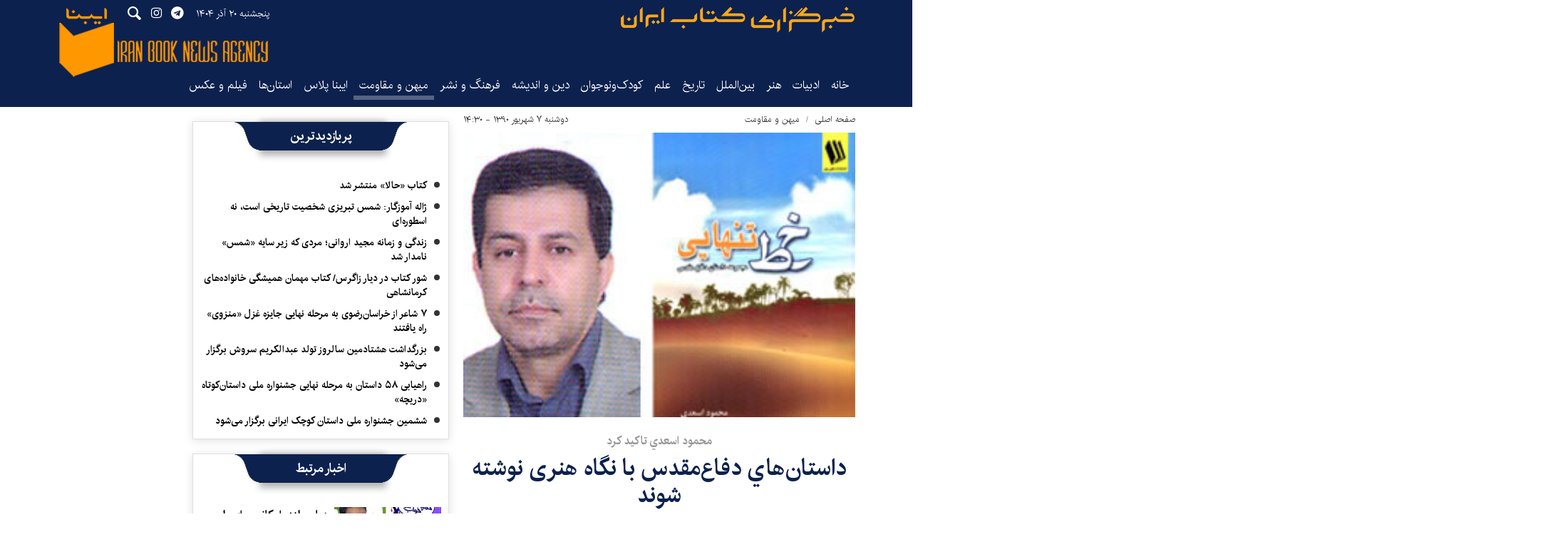

--- FILE ---
content_type: text/html;charset=UTF-8
request_url: https://www.ibna.ir/news/114773/%D8%AF%D8%A7%D8%B3%D8%AA%D8%A7%D9%86-%D9%87%D8%A7%D9%8A-%D8%AF%D9%81%D8%A7%D8%B9-%D9%85%D9%82%D8%AF%D8%B3-%D8%A8%D8%A7-%D9%86%DA%AF%D8%A7%D9%87-%D9%87%D9%86%D8%B1%DB%8C-%D9%86%D9%88%D8%B4%D8%AA%D9%87-%D8%B4%D9%88%D9%86%D8%AF
body_size: 19546
content:
<!DOCTYPE html>
<html lang="fa" dir="rtl" xmlns="http://www.w3.org/1999/xhtml"><head id="j_id_4"><link type="text/css" rel="stylesheet" href="/javax.faces.resource/theme.css.xhtml?ln=primefaces-saga&amp;v=14.0.9" /><link type="text/css" rel="stylesheet" href="/javax.faces.resource/primeicons/primeicons.css.xhtml?ln=primefaces&amp;v=14.0.9" /><script src="/javax.faces.resource/validation/validation.js.xhtml?ln=primefaces&amp;v=14.0.9"></script><script src="/javax.faces.resource/locales/locale-fa.js.xhtml?ln=primefaces&amp;v=14.0.9"></script><script type="text/javascript">if(window.PrimeFaces){PrimeFaces.settings.locale='fa';PrimeFaces.settings.viewId='/page/newsContent.xhtml';PrimeFaces.settings.contextPath='';PrimeFaces.settings.cookiesSecure=false;PrimeFaces.settings.validateEmptyFields=false;PrimeFaces.settings.considerEmptyStringNull=true;}</script>
        <title>داستان‌هاي دفاع‌مقدس با نگاه هنری نوشته شوند - ایبنا</title>
    <meta itemprop="inLanguage" content="fa" />
    <meta itemprop="name" name="twitter:title" property="dc.title" content="داستان‌هاي دفاع‌مقدس با نگاه هنری نوشته شوند" />
    <meta name="description" property="dc.description" content="محمود اسعدي كه به تازگي مجموعه داستان دفاع‌مقدس او با عنوان «خط تنهايي» منتشر شده، معتقد است كه داستان‌هاي دفاع‌مقدس بايد با سبك، نگاه، نثر تازه و آميخته با هنر نوشته شوند.-" />
    <meta property="og:type" content="article" />
    <meta name="twitter:url" property="og:url" content="https://www.ibna.ir/news/114773/داستان-هاي-دفاع-مقدس-با-نگاه-هنری-نوشته-شوند" />
    <meta property="article:modified_time" content="2011-08-29T10:00:03Z" />
    <meta property="article:section" content="میهن و مقاومت" />
    <meta name="keywords" property="article:tag" content="" />
    <meta property="article:publisher" content="" />
    <meta property="nastooh:topic" content="Homeland-Resilience" />
    <meta property="nastooh:subtopic" content="Homeland-Resilience" />
    <meta property="nastooh:pageType" content="news" />
    <meta property="nastooh:newsType" content="video" />
    <meta property="nastooh:publishDate" content="2011-08-29" />
    <meta property="nastooh:commentCount" content="na" />
    <meta property="nastooh:keywordCount" content="0" />
    <meta property="nastooh:bodyWordCount" content="xsmall" />
    <meta property="nastooh:code" content="114773" />
    <meta property="nastooh:nid" content="114773" />
    <meta property="og:title" itemprop="headline" content="داستان‌هاي دفاع‌مقدس با نگاه هنری نوشته شوند" />
    <meta name="twitter:description" itemprop="description" property="og:description" content="محمود اسعدي كه به تازگي مجموعه داستان دفاع‌مقدس او با عنوان «خط تنهايي» منتشر شده، معتقد است كه داستان‌هاي دفاع‌مقدس بايد با سبك، نگاه، نثر تازه و آميخته با هنر نوشته شوند.-" />
    <meta name="thumbnail" itemprop="thumbnailUrl" content="https://media.ibna.ir/old/docs/000114/n00114773-s.jpg" />
    <meta name="twitter:image" itemprop="image" property="og:image" content="https://media.ibna.ir/old/docs/000114/n00114773-s.jpg" />
    <meta itemprop="datePublished" property="article:published_time" content="2011-08-29T10:00:18Z" />
    <meta itemprop="dateModified" property="article:modified" content="2011-08-29T10:00:18Z" />
    <meta name="twitter:card" content="summary_large_image" />
    <meta name="genre" itemprop="genre" content="video" />
    <link rel="author" href="ایبنا" />
        <link rel="canonical" href="https://www.ibna.ir/news/114773/داستان-هاي-دفاع-مقدس-با-نگاه-هنری-نوشته-شوند" />
    <link property="og:site_name" href="ایبنا" />
    <meta name="robots" content="max-image-preview:large" />
    <link rel="alternate" type="application/rss+xml" href="https://www.ibna.ir/rss/tp/15" />
	<script data-schema="WebPage" type="application/ld+json">
    {"@context":"https://schema.org","@type":"NewsArticle","mainEntityOfPage":{"@type":"WebPage","@id":"https://www.ibna.ir/news/114773/داستان-هاي-دفاع-مقدس-با-نگاه-هنری-نوشته-شوند","breadcrumb":"میهن و مقاومت"},"inLanguage":"fa","genre":"video","name":"داستان‌هاي دفاع‌مقدس با نگاه هنری نوشته شوند","headline":"داستان‌هاي دفاع‌مقدس با نگاه هنری نوشته شوند","datePublished":"2011-08-29T10:00:18Z","dateModified":"2011-08-29T10:00:03Z","author":{"@type":"Organization","name":"ایبنا","url":"https://www.ibna.ir"},"publisher":{"@type":"Organization","name":"ایبنا","url":"https://www.ibna.ir","logo":{"type":"ImageObject","width":"64","height":"64","url":"https://www.ibna.ir/resources/theme/ibna/img/favicon.ico"}},"thumbnailUrl":["https://media.ibna.ir/old/docs/000114/n00114773-s.jpg","https://media.ibna.ir/old/docs/000114/n00114773-s.jpg","https://media.ibna.ir/old/docs/000114/n00114773-s.jpg","https://media.ibna.ir/old/docs/000114/n00114773-s.jpg"],"description":"محمود اسعدي كه به تازگي مجموعه داستان دفاع‌مقدس او با عنوان «خط تنهايي» منتشر شده، معتقد است كه داستان‌هاي دفاع‌مقدس بايد با سبك، نگاه، نثر تازه و آميخته با هنر نوشته شوند.-","url":"https://www.ibna.ir/news/114773/داستان-هاي-دفاع-مقدس-با-نگاه-هنری-نوشته-شوند","image":["https://media.ibna.ir/old/docs/000114/n00114773-s.jpg","https://media.ibna.ir/old/docs/000114/n00114773-s.jpg","https://media.ibna.ir/old/docs/000114/n00114773-s.jpg"]}
    </script>
    <script type="application/ld+json">
    {"@context":"https://schema.org","@type":"BreadcrumbList","itemListElement":[{"@type":"ListItem","position":1,"name":"ایبنا","item":"https://www.ibna.ir"},{"@type":"ListItem","position":2,"name":"میهن و مقاومت","item":"https://www.ibna.ir/service/Homeland-Resilience"},{"@type":"ListItem","position":3,"name":"داستان‌هاي دفاع‌مقدس با نگاه هنری نوشته شوند","item":"https://www.ibna.ir/news/114773/داستان-هاي-دفاع-مقدس-با-نگاه-هنری-نوشته-شوند"}]}
    </script>
    <meta charset="utf-8" />
    <meta http-equiv="X-UA-Compatible" content="IE=edge,chrome=1" />
    <meta http-equiv="Content-Language" content="fa" />
    <meta name="viewport" content="width=device-width, initial-scale=1.0" />
    <link rel="apple-touch-icon-precomposed" sizes="57x57" href="/resources/theme/ibna/img/icons/apple-touch-icon-57x57.png" />
    <link rel="apple-touch-icon-precomposed" sizes="114x114" href="/resources/theme/ibna/img/icons/apple-touch-icon-114x114.png" />
    <link rel="apple-touch-icon-precomposed" sizes="72x72" href="/resources/theme/ibna/img/icons/apple-touch-icon-72x72.png" />
    <link rel="apple-touch-icon-precomposed" sizes="144x144" href="/resources/theme/ibna/img/icons/apple-touch-icon-144x144.png" />
    <link rel="apple-touch-icon-precomposed" sizes="120x120" href="/resources/theme/ibna/img/icons/apple-touch-icon-120x120.png" />
    <link rel="apple-touch-icon-precomposed" sizes="76x76" href="/resources/theme/ibna/img/icons/apple-touch-icon-76x76.png" />
    <link rel="apple-touch-icon-precomposed" sizes="152x152" href="/resources/theme/ibna/img/icons/apple-touch-icon-152x152.png" />
    <link rel="apple-touch-icon-precomposed" sizes="180x180" href="/resources/theme/ibna/img/icons/apple-touch-icon-180x180.png" />
    <link rel="shortcut icon" href="/resources/theme/ibna/img/favicon.ico?_=123" type="image/x-icon" />
    <link rel="search" type="application/opensearchdescription+xml" title="ایبنا" href="https://www.ibna.ir/opensearch.xhtml" />
    <meta property="og:site_name" content="ایبنا" />
    <meta property="og:locale" content="fa" />
    <meta name="generator" content="www.nastooh.ir" />
    <meta name="language" content="fa" />
    <meta name="rating" content="General" />
    <meta name="copyright" content="© 2022-2023 ibna.ir. All Rights Reserved." />
    <meta name="expires" content="never" />
    <meta name="publisher" content="ایبنا" />
    <meta name="dc.publisher" content="ایبنا" />
    <meta name="date" content="2025-12-11 T 01:22:12 +0330" />
        <link href="/resources/theme/ibna/css/style.css?_=20251208" type="text/css" rel="stylesheet" /></head>
    <body class="_lg rtl   pt-news ">
        <div id="top-ad">
            <div class="container">
            </div>
        </div>
    <header id="header"> 
        <div class="container">
            <div class="row">
                <div class="header-inner">
                        <h1 class="logo">
                            <a href="/">ایبنا</a>
                        </h1>

                    <button type="button" data-toggle="come-in" data-target="#menu" class="d-lg-none btn menu-toggle-btn">
                        <i class="icon-menu"></i>
                    </button>
                    <button type="button" data-toggle="toggle" data-target="#header-search1" data-focus="#header-search1 input" class="d-lg-none btn">
                        <i class="icon-search"></i>
                    </button>
                    <div class="search" id="header-search1">
                        <div class="close" data-toggle="toggle" data-target="#header-search1">×</div>
                        <form method="get" action="/search" role="form">
                            <div class="input-group">
                                <input type="text" placeholder="جست‌وجو..." value="" name="q" />
                                <button class="unstyled" type="submit"><i class="icon-search"></i></button>
                            </div>
                        </form>
                    </div>
                    <div class="date">پنجشنبه ۲۰ آذر ۱۴۰۴</div>
                    <ul class="tools-menu">
                                <li><a href="https://t.me/"><i class="icon-telegram"></i></a></li>
                                <li><a href="#"><i class="icon-instagram"></i></a></li>
                        <button type="button" data-toggle="toggle" data-target="#header-search1" data-focus="#header-search1 input" class="btn">
                            <i class="icon-search"></i>
                        </button>
                    </ul>
                    <div class="slogan"></div>
                </div>
    <nav id="menu">
        <ul>
                    <li data-id="1" class=" ">
                        <a target="_self" href="/">خانه</a>
                    </li>
                    <li data-id="127" class=" ">
                        <a target="_self" href="/service/literature">ادبیات</a>
                    </li>
                    <li data-id="128" class=" ">
                        <a target="_self" href="/service/art">هنر</a>
                    </li>
                    <li data-id="138" class=" ">
                        <a target="_self" href="/service/worlds_book_News">بین‌الملل</a>
                    </li>
                    <li data-id="130" class=" ">
                        <a target="_self" href="/service/History-Heritage">تاریخ‌</a>
                    </li>
                    <li data-id="139" class=" ">
                        <a target="_self" href="/service/Science">علم</a>
                    </li>
                    <li data-id="126" class=" ">
                        <a target="_self" href="/service/Youth-Kids">کودک‌ونوجوان</a>
                    </li>
                    <li data-id="133" class=" ">
                        <a target="_self" href="/service/Religion-Philosophy">دین و اندیشه</a>
                    </li>
                    <li data-id="124" class=" ">
                        <a target="_self" href="/service/Culture-publishing">فرهنگ و نشر</a>
                    </li>
                    <li data-id="129" class="  active">
                        <a target="_self" href="/service/Homeland-Resilience">میهن و مقاومت</a>
                    </li>
                    <li data-id="140" class=" ">
                        <a target="_self" href="/service/IbnaPlus">ایبنا پلاس</a>
                    </li>
                    <li data-id="131" class="  has-child">
                        <a target="_self" href="/service/provinces">استان‌ها</a>
                            <ul class="submenu">
                                        <li class="" data-id="">
                                            <a target="_self" href="/service/provinces/east-azar">آذربایجان شرقی</a>
                                        </li>
                                        <li class="" data-id="">
                                            <a target="_self" href="/service/provinces/west-azar">آذربایجان غربی</a>
                                        </li>
                                        <li class="" data-id="">
                                            <a target="_self" href="/service/provinces/ardebil">اردبیل</a>
                                        </li>
                                        <li class="" data-id="">
                                            <a target="_self" href="/service/provinces/isfahan">اصفهان</a>
                                        </li>
                                        <li class="" data-id="">
                                            <a target="_self" href="/service/provinces/alborz">البرز</a>
                                        </li>
                                        <li class="" data-id="">
                                            <a target="_self" href="/service/provinces/ilam">ایلام</a>
                                        </li>
                                        <li class="" data-id="">
                                            <a target="_self" href="/service/provinces/bushehr">بوشهر</a>
                                        </li>
                                        <li class="" data-id="">
                                            <a target="_self" href="/service/provinces/chaharmahal">چهارمحال و بختیاری</a>
                                        </li>
                                        <li class="" data-id="">
                                            <a target="_self" href="/service/provinces/north-khorasan">خراسان شمالی</a>
                                        </li>
                                        <li class="" data-id="">
                                            <a target="_self" href="/service/provinces/razavi-khorasan">خراسان رضوی</a>
                                        </li>
                                        <li class="" data-id="">
                                            <a target="_self" href="/service/provinces/south-khorasan">خراسان جنوبی</a>
                                        </li>
                                        <li class="" data-id="">
                                            <a target="_self" href="/service/provinces/khuzestan">خوزستان</a>
                                        </li>
                                        <li class="" data-id="">
                                            <a target="_self" href="/service/provinces/zanjan">زنجان</a>
                                        </li>
                                        <li class="" data-id="">
                                            <a target="_self" href="/service/provinces/semnan">سمنان</a>
                                        </li>
                                        <li class="" data-id="">
                                            <a target="_self" href="/service/provinces/sistan">سیستان و بلوچستان</a>
                                        </li>
                                        <li class="" data-id="">
                                            <a target="_self" href="/service/provinces/fars">فارس</a>
                                        </li>
                                        <li class="" data-id="">
                                            <a target="_self" href="/service/provinces/ghazvin">قزوین</a>
                                        </li>
                                        <li class="" data-id="">
                                            <a target="_self" href="/service/provinces/ghom">قم</a>
                                        </li>
                                        <li class="" data-id="">
                                            <a target="_self" href="/service/provinces/kordestan">کردستان</a>
                                        </li>
                                        <li class="" data-id="">
                                            <a target="_self" href="/service/provinces/kerman">کرمان</a>
                                        </li>
                                        <li class="" data-id="">
                                            <a target="_self" href="/service/provinces/kermanshah">کرمانشاه</a>
                                        </li>
                                        <li class="" data-id="">
                                            <a target="_self" href="/service/provinces/koh-ahmad">کهگیلویه و بویراحمد</a>
                                        </li>
                                        <li class="" data-id="">
                                            <a target="_self" href="/service/provinces/golestan">گلستان</a>
                                        </li>
                                        <li class="" data-id="">
                                            <a target="_self" href="/service/provinces/gilan">گیلان</a>
                                        </li>
                                        <li class="" data-id="">
                                            <a target="_self" href="/service/provinces/lorestan">لرستان</a>
                                        </li>
                                        <li class="" data-id="">
                                            <a target="_self" href="/service/provinces/mazandaran">مازندران</a>
                                        </li>
                                        <li class="" data-id="">
                                            <a target="_self" href="/service/provinces/markazi">مرکزی</a>
                                        </li>
                                        <li class="" data-id="">
                                            <a target="_self" href="/service/provinces/hormozgan">هرمزگان</a>
                                        </li>
                                        <li class="" data-id="">
                                            <a target="_self" href="/service/provinces/hamedan">همدان</a>
                                        </li>
                                        <li class="" data-id="">
                                            <a target="_self" href="/service/provinces/yazd">یزد</a>
                                        </li>
                            </ul>
                    </li>
                    <li data-id="132" class=" ">
                        <a target="_self" href="/service/Media-Photography">فیلم و عکس</a>
                    </li>
        </ul>
    </nav>
            </div>
        </div>
    </header>
    <main>
        <div class="wrapper">
        <section id="main">
            <div class="container">
                <div class="row">
                    <div class="col-12 col-lg-6">
    <article id="item" class="item full-img">
        <div class="print-header" style="display: none;">
            <div class="logo">
                <img src="/resources/theme/ibna/img/logo.png" alt="ایبنا" />
            </div>
            <div class="meta">
                <div class="barcode">
                    <img src="/barcode?text=https%3A%2F%2Fibna.ir%2FxYPk&amp;c=03b6f2b3155777351fd32b9df86f1932b18e08de3a9e12dcd23dd4d2a19b00e082f987fdb605891c99cd57266032fdfb" alt="https://ibna.ir/xYPk" />
                    <ul>
                        <li class="url">https://ibna.ir/xYPk</li>
                        <li class="date">۷ شهریور ۱۳۹۰ - ۱۴:۳۰</li>
                        <li class="id">کد مطلب <span>114773</span></li>
                        <li class="topic">میهن و مقاومت</li>
                    </ul>
                </div>
            </div>
        </div>
        <div class="item-header">
                <div class="item-path">
                    <ol class="breadcrumb">
                        <li class="breadcrumb-item"><a target="_blank" rel="index" href="/">صفحه اصلی</a></li>
                        <li class="breadcrumb-item"><a target="_blank" rel="index" href="/service/Homeland-Resilience" itemprop="articleSection">میهن و مقاومت</a></li>
                    </ol>
                </div>
                    <div class="item-date">
                        دوشنبه ۷ شهریور ۱۳۹۰ - ۱۴:۳۰
                        
                    </div>
        </div><div class="item-summary">
                <figure class="item-img hide">
                    <img src="https://media.ibna.ir/old/docs/000114/n00114773-s.jpg" alt="داستان‌هاي دفاع‌مقدس با نگاه هنری نوشته شوند" itemprop="image" class="legacy" title="داستان‌هاي دفاع‌مقدس با نگاه هنری نوشته شوند" />
                </figure>
            <div class="item-title">
                <h2 class="kiker"><a href="/news/114773/داستان-هاي-دفاع-مقدس-با-نگاه-هنری-نوشته-شوند">محمود اسعدي تاكيد كرد</a></h2>
                <h1 class="first-title"><a itemprop="headline" href="/news/114773/داستان-هاي-دفاع-مقدس-با-نگاه-هنری-نوشته-شوند">داستان‌هاي دفاع‌مقدس با نگاه هنری نوشته شوند</a></h1>
            </div>
            <div class="item-nav">
                
                
            </div>
            <h2 class="introtext" itemprop="description">محمود اسعدي كه به تازگي مجموعه داستان دفاع‌مقدس او با عنوان «خط تنهايي» منتشر شده، معتقد است كه داستان‌هاي دفاع‌مقدس بايد با سبك، نگاه، نثر تازه و آميخته با هنر نوشته شوند.-</h2></div>
        <div class="item-body">
            <div class="item-text" itemprop="articleBody">محمود اسعدي در گفت&zwnj;وگو با خبرگزاري كتاب ايران (ايبنا) از برپايي اولين جشنواره فرهنگي و ادبي مربوط به دفاع&zwnj;مقدس در سال 1364 در منطقه&nbsp;عملیاتی والفجر 8&nbsp;ياد كرد و گفت: ما در قالب گروهي از دانشجويان به منطقه جنگي رفتيم و اولين جشنواره فرهنگي قرارگاه خاتم&zwnj;الانبياء(ص) را در شاخه&zwnj;هاي مختلف ادبي و هنري همچون داستان، خاطره و فيلم برگزار كرديم. <br /><br />وي با اشاره به انتشار مجموعه داستان&zwnj;ها و خاطرات برتر آن جشنواره در قالب كتاب افزود: داستان&zwnj;هاي دفاع&zwnj;مقدس بايد با سبك، نگاه، نثر تازه و آميخته با هنر نوشته شوند. <br /><br />اين استاد دانشگاه با تاكيد بر اهميت جنبه&zwnj;هاي هنري در زمينه داستان&zwnj;نويسي اظهار كرد: من در جبهه&zwnj;هاي جنگ حضور داشته&zwnj;ام و بخشي از داستان&zwnj;هاي كتاب &laquo;خط تنهايي&raquo;&nbsp;بر اساس مشاهدات خودم&nbsp;نوشته شده&zwnj;اند.&zwnj; <br /><br />اسعدي يادآوري كرد: درازگويي در داستان&zwnj;نويسي امروز، مرسوم نيست. وقتي داستان به اتمام مي&zwnj;رسد، تازه در ذهن خواننده آغاز مي&zwnj;شود. يعني پايان هر داستان، آغاز آن است. به همين دليل، كلمات بايد مناسب و پرمحتوا باشند و در جاي مناسب استفاده شوند. <br /><br />وي در ادامه درباره مجموعه داستان دفاع&zwnj;مقدس &laquo;خط تنهايي&raquo; گفت: من در اين كتاب، تنها طرح موضوع كرده&zwnj;ام و نتيجه&zwnj;گيري را به مخاطب سپرده&zwnj;ام. شخصيت&zwnj;ها تصويري از خود به مخاطب ارايه مي&zwnj;دهند و هر خواننده، با توجه به پيشينه ذهني&zwnj;اش، نتيجه داستان را درمي&zwnj;يابد و آن را ادامه مي&zwnj;دهد. <br /><br />محمود اسعدي در پايان، از توليد فيلم &laquo;بهشت منتظر مي&zwnj;ماند&raquo; بر اساس يكي از داستان&zwnj;هاي اين اثر با عنوان &laquo;واله&raquo; ياد كرد و افزود: تلاش كرده&zwnj;ام كه مضمون و محتواي هر يك از داستان&zwnj;هاي كتاب &laquo;خط تنهايي&raquo; قابل ارايه در قالب&zwnj;هاي مختلف هنري باشد. <br /><br />كتاب &laquo;خط تنهايي&raquo; شامل 10 داستان دفاع&zwnj;مقدس، در قطع رقعي و 100 صفحه، با شمارگان 1200 نسخه و بهاي 34هزار ريال، به همت انتشارات تجلي&zwnj;مهر وارد بازار نشر شده است.<div class="gallery hidden"></div>
            </div>
        </div>
        <div class="item-footer row">
            
            <div class="item-sharing col-6 col-md-6">
                
                <ul>
                    <li class="print"><a href="#" onclick="window.print(); return false;"><i class="icon-print"></i></a></li>
                    <li class="so"><a href="https://www.facebook.com/sharer.php?u=https%3A%2F%2Fibna.ir%2FxYPk"><i class="icon-soroush"></i></a></li>
                    <li class="wa"><a href="whatsapp://send?text=https%3A%2F%2Fibna.ir%2FxYPk"><i class="icon-whatsapp"></i></a></li>
                    <li class="tg"><a href="tg://msg_url?url=https%3A%2F%2Fibna.ir%2FxYPk"><i class="icon-telegram"></i></a></li>
                    <li class="tw"><a href="https://twitter.com/intent/tweet?url=https%3A%2F%2Fibna.ir%2FxYPk" target="_blank"><i class="icon-twitter"></i></a></li>
                </ul>
            </div>
            <div class="item-link col-6 col-md-6">
                <label for="short-url">
                    <i class="icon-link"></i>
                    لینک کوتاه
                </label>
                <input type="text" class="form-control" id="short-url" value="ibna.ir/xYPk" readonly="readonly" />
            </div>
        </div>
    </article>
        <section id="news-comment"></section>
        <section class="box header-default header-center header-blue comment-form border-box">
            <header><h2><span>نظر شما</span></h2></header>
            <div>
                <form enctype="application/x-www-form-urlencoded" data-url="/rest/postcomment" role="form" data-toggle="validator" method="post" name="frmNewsComment" id="frmNewsComment" data-success="نظر شما با موفقیت ارسال شد." class="form-comment" data-error="اشکالی در ارسال نظر شما رخ داده‌است!" data-captcha-error="کد امنیتی اشتباه وارد شده است">
                    <div class="comment-info">
                        <div class="alert alert-info">شما در حال پاسخ به نظر «<span></span>» هستید.
                            <button type="button" class="close">× <span>لغو پاسخ</span></button>
                            <blockquote></blockquote>
                        </div>
                        <div class="comment-policies">
                            
                            
                            
                        </div>
                    </div>
                    <input type="hidden" value="frmNewsComment" name="frmNewsComment" />
                    <input type="hidden" value="114773" name="newsId" id="newsId" />
                    <input type="hidden" value="0" name="reply" />
                    <input type="hidden" value="" name="parentId" />
                    <fieldset>
                        <div class="form-group name-group">
                            <label for="userName">نام</label>
                            <input type="text" id="userName" name="userName" placeholder="نام" maxlength="50" class="form-control" data-minlength="3" required="required" data-required-msg="لطفا نام خود را وارد کنید." />
                        </div>
                        <div class="form-group email-group">
                            <label for="userEmail">ایمیل</label>
                            <input type="email" placeholder="ایمیل" class="form-control ltr" id="userEmail" name="userEmail" maxlength="80" />
                        </div>
                        <div class="form-group text-group">
                            <label for="body">نظر شما *</label>
                            <textarea maxlength="1000" placeholder="نظر شما" data-required-msg="لطفاً نظر خود را وارد کنید." class="form-control" required="true" id="body" name="body" rows="5"></textarea>
                        </div>
                        <div class="form-group submit-group">
                            <button class="btn btn-default" id="btnSave">ارسال</button>
                            <div class="msg" style="padding-top: 10px;"></div>
                        </div>
                    </fieldset>
                </form>
            </div>
        </section>
    <div class="item-boxes">
        <div class="col-12 d-block d-sm-none">
        </div>
    </div>
                    </div>
                    <div class="col-12 col-lg-4">
            <section id="box165" class="box list list-bullets border-box header-center header-blue" style="" data-conf="{&quot;id&quot;:165}">
                <header>
                    <h2 style=""><span>پربازدیدترین</span>
                    </h2>
                </header>
                <div>
                    <ul>
                                <li class="news" data-conf="{}">
<div class="desc">
    <h3><a href="/news/544348/%DA%A9%D8%AA%D8%A7%D8%A8-%D8%AD%D8%A7%D9%84%D8%A7-%D9%85%D9%86%D8%AA%D8%B4%D8%B1-%D8%B4%D8%AF" target="_blank" title="۴ روز قبل">کتاب «حالا» منتشر شد</a>
        
    </h3>
</div>
                                </li>
                                <li class="talk" data-conf="{}">
<div class="desc">
    <h3><a href="/news/544294/%DA%98%D8%A7%D9%84%D9%87-%D8%A2%D9%85%D9%88%D8%B2%DA%AF%D8%A7%D8%B1-%D8%B4%D9%85%D8%B3-%D8%AA%D8%A8%D8%B1%DB%8C%D8%B2%DB%8C-%D8%B4%D8%AE%D8%B5%DB%8C%D8%AA-%D8%AA%D8%A7%D8%B1%DB%8C%D8%AE%DB%8C-%D8%A7%D8%B3%D8%AA-%D9%86%D9%87-%D8%A7%D8%B3%D8%B7%D9%88%D8%B1%D9%87-%D8%A7%DB%8C" target="_blank" title="۷ روز قبل">ژاله آموزگار: شمس تبریزی شخصیت تاریخی است، نه اسطوره‌ای</a>
        
    </h3>
</div>
                                </li>
                                <li class="report" data-conf="{}">
<div class="desc">
    <h3><a href="/news/544275/%D8%B2%D9%86%D8%AF%DA%AF%DB%8C-%D9%88-%D8%B2%D9%85%D8%A7%D9%86%D9%87-%D9%85%D8%AC%DB%8C%D8%AF-%D8%A7%D8%B1%D9%88%D8%A7%D9%86%DB%8C-%D9%85%D8%B1%D8%AF%DB%8C-%DA%A9%D9%87-%D8%B2%DB%8C%D8%B1-%D8%B3%D8%A7%DB%8C%D9%87-%D8%B4%D9%85%D8%B3-%D9%86%D8%A7%D9%85%D8%AF%D8%A7%D8%B1-%D8%B4%D8%AF" target="_blank" title="۷ روز قبل">زندگی و زمانه مجید اروانی؛ مردی که  زیر سایه «شمس» نامدار شد</a>
        
    </h3>
</div>
                                </li>
                                <li class="report" data-conf="{}">
<div class="desc">
    <h3><a href="/news/544323/%D8%B4%D9%88%D8%B1-%DA%A9%D8%AA%D8%A7%D8%A8-%D8%AF%D8%B1-%D8%AF%DB%8C%D8%A7%D8%B1-%D8%B2%D8%A7%DA%AF%D8%B1%D8%B3-%DA%A9%D8%AA%D8%A7%D8%A8-%D9%85%D9%87%D9%85%D8%A7%D9%86-%D9%87%D9%85%DB%8C%D8%B4%DA%AF%DB%8C-%D8%AE%D8%A7%D9%86%D9%88%D8%A7%D8%AF%D9%87-%D9%87%D8%A7%DB%8C-%DA%A9%D8%B1%D9%85%D8%A7%D9%86%D8%B4%D8%A7%D9%87%DB%8C" target="_blank" title="۵ روز قبل">شور کتاب در دیار زاگرس/ کتاب مهمان همیشگی خانواده‌های کرمانشاهی</a>
        
    </h3>
</div>
                                </li>
                                <li class="news" data-conf="{}">
<div class="desc">
    <h3><a href="/news/544431/%DB%B7-%D8%B4%D8%A7%D8%B9%D8%B1-%D8%A7%D8%B2-%D8%AE%D8%B1%D8%A7%D8%B3%D8%A7%D9%86-%D8%B1%D8%B6%D9%88%DB%8C-%D8%A8%D9%87-%D9%85%D8%B1%D8%AD%D9%84%D9%87-%D9%86%D9%87%D8%A7%DB%8C%DB%8C-%D8%AC%D8%A7%DB%8C%D8%B2%D9%87-%D8%BA%D8%B2%D9%84-%D9%85%D9%86%D8%B2%D9%88%DB%8C-%D8%B1%D8%A7%D9%87-%DB%8C%D8%A7%D9%81%D8%AA%D9%86%D8%AF" target="_blank" title="۳ روز قبل">۷ شاعر از خراسان‌رضوی به مرحله نهایی جایزه غزل «منزوی» راه یافتند</a>
        
    </h3>
</div>
                                </li>
                                <li class="news" data-conf="{}">
<div class="desc">
    <h3><a href="/news/544565/%D8%A8%D8%B2%D8%B1%DA%AF%D8%AF%D8%A7%D8%B4%D8%AA-%D9%87%D8%B4%D8%AA%D8%A7%D8%AF%D9%85%DB%8C%D9%86-%D8%B3%D8%A7%D9%84%D8%B1%D9%88%D8%B2-%D8%AA%D9%88%D9%84%D8%AF-%D8%AF%DA%A9%D8%AA%D8%B1-%D8%B9%D8%A8%D8%AF%D8%A7%D9%84%DA%A9%D8%B1%DB%8C%D9%85-%D8%B3%D8%B1%D9%88%D8%B4-%D8%A8%D8%B1%DA%AF%D8%B2%D8%A7%D8%B1-%D9%85%DB%8C-%D8%B4%D9%88%D8%AF" target="_blank" title="دیروز ۰۹:۳۰">بزرگداشت هشتادمین سالروز تولد عبدالکریم سروش برگزار می‌شود</a>
        
    </h3>
</div>
                                </li>
                                <li class="news" data-conf="{}">
<div class="desc">
    <h3><a href="/news/544383/%D8%B1%D8%A7%D9%87%DB%8C%D8%A7%D8%A8%DB%8C-%DB%B5%DB%B8-%D8%AF%D8%A7%D8%B3%D8%AA%D8%A7%D9%86-%D8%A8%D9%87-%D9%85%D8%B1%D8%AD%D9%84%D9%87-%D9%86%D9%87%D8%A7%DB%8C%DB%8C-%D8%AC%D8%B4%D9%86%D9%88%D8%A7%D8%B1%D9%87-%D9%85%D9%84%DB%8C-%D8%AF%D8%A7%D8%B3%D8%AA%D8%A7%D9%86-%DA%A9%D9%88%D8%AA%D8%A7%D9%87-%D8%AF%D8%B1%DB%8C%DA%86%D9%87" target="_blank" title="۴ روز قبل">راهیابی ۵۸ داستان به مرحله نهایی جشنواره ملی داستان‌کوتاه «دریچه»</a>
        
    </h3>
</div>
                                </li>
                                <li class="news" data-conf="{}">
<div class="desc">
    <h3><a href="/news/544429/%D8%B4%D8%B4%D9%85%DB%8C%D9%86-%D8%AC%D8%B4%D9%86%D9%88%D8%A7%D8%B1%D9%87-%D9%85%D9%84%DB%8C-%D8%AF%D8%A7%D8%B3%D8%AA%D8%A7%D9%86-%DA%A9%D9%88%DA%86%DA%A9-%D8%A7%DB%8C%D8%B1%D8%A7%D9%86%DB%8C-%D8%A8%D8%B1%DA%AF%D8%B2%D8%A7%D8%B1-%D9%85%DB%8C-%D8%B4%D9%88%D8%AF" target="_blank" title="۳ روز قبل">ششمین جشنواره ملی داستان کوچک ایرانی برگزار می‌شود</a>
        
    </h3>
</div>
                                </li>
                    </ul>
                </div>
                
            </section>
            <section id="box204" class="box clean list list-thumbs hidden-time border-box list-bordered header-center header-blue" style="" data-conf="{&quot;id&quot;:204,&quot;topicFilter&quot;:true}">
                <header>
                    <h2 style=""><span>اخبار مرتبط</span>
                    </h2>
                </header>
                <div>
                    <ul>
                                <li class="news" data-conf="{}">
                                        <figure><a target="_blank" rel="" href="/news/114075/زبان-طنز-امكاني-براي-طرح-ناگفته-هاي-جنگ-است" title="قدیمی‌تر از یکسال">
                                                <img src="https://media.ibna.ir/old/docs/000114/n00114075-s.jpg" alt="زبان طنز، امكاني براي طرح ناگفته‌هاي جنگ است" loading="lazy" />
                                        </a></figure>
<div class="desc">
    <h3><a href="/news/114075/%D8%B2%D8%A8%D8%A7%D9%86-%D8%B7%D9%86%D8%B2-%D8%A7%D9%85%D9%83%D8%A7%D9%86%D9%8A-%D8%A8%D8%B1%D8%A7%D9%8A-%D8%B7%D8%B1%D8%AD-%D9%86%D8%A7%DA%AF%D9%81%D8%AA%D9%87-%D9%87%D8%A7%D9%8A-%D8%AC%D9%86%DA%AF-%D8%A7%D8%B3%D8%AA" target="_blank" title="قدیمی‌تر از یکسال">زبان طنز، امكاني براي طرح ناگفته‌هاي جنگ است</a>
        
    </h3>
</div>
                                </li>
                    </ul>
                </div>
                
            </section>
            <section id="box190" class="box list list-bordered hidden-subtitle hidden-img hidden-summary header-center header-blue has-tabs" style="" data-conf="{&quot;id&quot;:190,&quot;tabGroup&quot;:&quot;tab2&quot;}">
                <header>
                    <h2 style=""><span>تازه‌ها</span>
                    </h2>
                </header>
                <div>
                    <ul>
                                <li class="report" data-conf="{}">
                                        <figure><a target="_blank" rel="" href="/news/544612/فرهنگ-روح-مشترک-یک-ملت-است-هنرمندان-تپش-احساس-جمعی-و-نگهبان" title="">
                                                <img src="https://media.ibna.ir/d/2025/12/10/0/1439255.jpg" alt="فرهنگ روح مشترک یک ملت است/ هنرمندان نگهبان روح جامعه‌اند" loading="lazy" />
                                        </a></figure>
<div class="desc">
    <h4><a target="_blank" rel="" href="/news/544612/فرهنگ-روح-مشترک-یک-ملت-است-هنرمندان-تپش-احساس-جمعی-و-نگهبان">
        مشاور وزیر فرهنگ‌ و ارشاد اسلامی:
        
    </a></h4>
    <h3><a href="/news/544612/%D9%81%D8%B1%D9%87%D9%86%DA%AF-%D8%B1%D9%88%D8%AD-%D9%85%D8%B4%D8%AA%D8%B1%DA%A9-%DB%8C%DA%A9-%D9%85%D9%84%D8%AA-%D8%A7%D8%B3%D8%AA-%D9%87%D9%86%D8%B1%D9%85%D9%86%D8%AF%D8%A7%D9%86-%D8%AA%D9%BE%D8%B4-%D8%A7%D8%AD%D8%B3%D8%A7%D8%B3-%D8%AC%D9%85%D8%B9%DB%8C-%D9%88-%D9%86%DA%AF%D9%87%D8%A8%D8%A7%D9%86" target="_blank">فرهنگ روح مشترک یک ملت است/ هنرمندان نگهبان روح جامعه‌اند</a>
        
    </h3>
        <p>گلستان- مشاور وزیر و رئیس مرکز روابط عمومی و اطلاع‌رسانی وزارت فرهنگ و ارشاد اسلامی گفت: شما هنرمندان خاطره مشترک می‌سازید و نگهبان روح جامعه هستید و ملت بدون هنرمندانش مثل شهر بدون چراغ است و جامعه‌ای که هنرمندانش را پاس نمی‌دارد و بر صدر نمی‌نشاند در واقع پشتوانه معنوی خود را تضعیف کرده است.
        </p>
</div>
                                </li>
                                <li class="report" data-conf="{}">
                                        <figure><a target="_blank" rel="" href="/news/544613/آیین-نکوداشت-نامداران-فرهنگ-و-هنر-گلستان-برگزار-شد-حضور-چهره-های" title="">
                                                <img src="https://media.ibna.ir/d/2025/12/10/0/1439257.jpg" alt="آیین نکوداشت نامداران فرهنگ و هنر گلستان برگزار شد/ حضور چهره‌های صاحب تألیف در جمع تجلیل‌شدگان" loading="lazy" />
                                        </a></figure>
<div class="desc">
    <h4><a target="_blank" rel="" href="/news/544613/آیین-نکوداشت-نامداران-فرهنگ-و-هنر-گلستان-برگزار-شد-حضور-چهره-های">
        در قالب رویدادی با عنوان هفت بحر هنر؛
        
    </a></h4>
    <h3><a href="/news/544613/%D8%A2%DB%8C%DB%8C%D9%86-%D9%86%DA%A9%D9%88%D8%AF%D8%A7%D8%B4%D8%AA-%D9%86%D8%A7%D9%85%D8%AF%D8%A7%D8%B1%D8%A7%D9%86-%D9%81%D8%B1%D9%87%D9%86%DA%AF-%D9%88-%D9%87%D9%86%D8%B1-%DA%AF%D9%84%D8%B3%D8%AA%D8%A7%D9%86-%D8%A8%D8%B1%DA%AF%D8%B2%D8%A7%D8%B1-%D8%B4%D8%AF-%D8%AD%D8%B6%D9%88%D8%B1-%DA%86%D9%87%D8%B1%D9%87-%D9%87%D8%A7%DB%8C" target="_blank">آیین نکوداشت نامداران فرهنگ و هنر گلستان برگزار شد/ حضور چهره‌های صاحب تألیف در جمع تجلیل‌شدگان</a>
        
    </h3>
        <p>گلستان- آیین نکوداشت «هفت بحر هنر» با هدف پاسداشت جمعی از  نامداران فرهنگ و هنر گلستان در گرگان برگزار شد؛ رویدادی که در آن اسامی چهره‌هایی نیز رخ‌نمایی کرد که صاحب تألیف‌اند و با قلم خود آثار ماندگاری آفریده‌اند.
        </p>
</div>
                                </li>
                                <li class="news" data-conf="{}">
                                        <figure><a target="_blank" rel="" href="/news/544586/دانشجوی-هرمزگانی-کتاب-های-کتابخانه-شخصی-اش-را-به-مدرسه-ای-اهدا" title="">
                                                <img src="https://media.ibna.ir/d/2025/12/10/0/1439239.jpg" alt="دانشجوی هرمزگانی کتاب‌های کتابخانه شخصی‌اش را به مدرسه‌ای اهدا کرد" loading="lazy" />
                                        </a></figure>
<div class="desc">
    <h4><a target="_blank" rel="" href="/news/544586/دانشجوی-هرمزگانی-کتاب-های-کتابخانه-شخصی-اش-را-به-مدرسه-ای-اهدا">
        به منظور ادای دین؛
        
    </a></h4>
    <h3><a href="/news/544586/%D8%AF%D8%A7%D9%86%D8%B4%D8%AC%D9%88%DB%8C-%D9%87%D8%B1%D9%85%D8%B2%DA%AF%D8%A7%D9%86%DB%8C-%DA%A9%D8%AA%D8%A7%D8%A8-%D9%87%D8%A7%DB%8C-%DA%A9%D8%AA%D8%A7%D8%A8%D8%AE%D8%A7%D9%86%D9%87-%D8%B4%D8%AE%D8%B5%DB%8C-%D8%A7%D8%B4-%D8%B1%D8%A7-%D8%A8%D9%87-%D9%85%D8%AF%D8%B1%D8%B3%D9%87-%D8%A7%DB%8C-%D8%A7%D9%87%D8%AF%D8%A7" target="_blank">دانشجوی هرمزگانی کتاب‌های کتابخانه شخصی‌اش را به مدرسه‌ای اهدا کرد</a>
        
    </h3>
        <p>هرمزگان - دانشجوی هرمزگانی، کتاب‌های کتابخانه شخصی‌اش را به منظور ادای دین، به مدرسه‌ای اهدا کرد.
        </p>
</div>
                                </li>
                                <li class="news" data-conf="{}">
                                        <figure><a target="_blank" rel="" href="/news/544588/البرز-میزبان-مرحله-استانی-جشنواره-بین-المللی-قصه-گویی" title="">
                                                <img src="https://media.ibna.ir/d/2025/12/10/0/1439212.jpg" alt="البرز میزبان مرحله استانی جشنواره بین‌المللی قصه‌گویی" loading="lazy" />
                                        </a></figure>
<div class="desc">
    <h4><a target="_blank" rel="" href="/news/544588/البرز-میزبان-مرحله-استانی-جشنواره-بین-المللی-قصه-گویی">
        ۲۵ و ۲۶ آذرماه برگزار می‌شود؛
        
    </a></h4>
    <h3><a href="/news/544588/%D8%A7%D9%84%D8%A8%D8%B1%D8%B2-%D9%85%DB%8C%D8%B2%D8%A8%D8%A7%D9%86-%D9%85%D8%B1%D8%AD%D9%84%D9%87-%D8%A7%D8%B3%D8%AA%D8%A7%D9%86%DB%8C-%D8%AC%D8%B4%D9%86%D9%88%D8%A7%D8%B1%D9%87-%D8%A8%DB%8C%D9%86-%D8%A7%D9%84%D9%85%D9%84%D9%84%DB%8C-%D9%82%D8%B5%D9%87-%DA%AF%D9%88%DB%8C%DB%8C" target="_blank">البرز میزبان مرحله استانی جشنواره بین‌المللی قصه‌گویی</a>
        
    </h3>
        <p>البرز - مدیرکل کانون پرورش فکری کودکان و نوجوانان استان البرز گفت: البرز میزبان مرحله استانی بیست و هفتمین جشنواره بین‌المللی قصه‌گویی است.
        </p>
</div>
                                </li>
                                <li class="news" data-conf="{}">
                                        <figure><a target="_blank" rel="" href="/news/544607/نت-آغازین-ارکستر-سازهای-ایرانی-نواخته-شد-پژواک-آثار-فرامرز-پایور" title="">
                                                <img src="https://media.ibna.ir/d/2025/12/10/0/1439250.jpg" alt="نت آغازین ارکستر سازهای ایرانی نواخته شد/ پژواک آثار فرامرز پایور در تالار وحدت" loading="lazy" />
                                        </a></figure>
<div class="desc">
    <h3><a href="/news/544607/%D9%86%D8%AA-%D8%A2%D8%BA%D8%A7%D8%B2%DB%8C%D9%86-%D8%A7%D8%B1%DA%A9%D8%B3%D8%AA%D8%B1-%D8%B3%D8%A7%D8%B2%D9%87%D8%A7%DB%8C-%D8%A7%DB%8C%D8%B1%D8%A7%D9%86%DB%8C-%D9%86%D9%88%D8%A7%D8%AE%D8%AA%D9%87-%D8%B4%D8%AF-%D9%BE%DA%98%D9%88%D8%A7%DA%A9-%D8%A2%D8%AB%D8%A7%D8%B1-%D9%81%D8%B1%D8%A7%D9%85%D8%B1%D8%B2-%D9%BE%D8%A7%DB%8C%D9%88%D8%B1" target="_blank">نت آغازین ارکستر سازهای ایرانی نواخته شد/ پژواک آثار فرامرز پایور در تالار وحدت</a>
        
    </h3>
        <p>ارکستر سازهای ایرانیِ بنیاد رودکی، شامگاه هجدهم آذر نخستین اجرای خود را در گرامیداشت استاد فرامرز پایور با عنوان «راهی بزن…» در تالار وحدت روی صحنه برد.
        </p>
</div>
                                </li>
                                <li class="news" data-conf="{}">
                                        <figure><a target="_blank" rel="" href="/news/544549/تخفیف-در-کتابفروشی-های-منتخب-شیراز-به-مناسبت-روز-مادر" title="">
                                                <img src="https://media.ibna.ir/d/2025/12/10/0/1439190.jpg" alt="تخفیف در کتابفروشی‌های منتخب شیراز به مناسبت روز مادر" loading="lazy" />
                                        </a></figure>
<div class="desc">
    <h4><a target="_blank" rel="" href="/news/544549/تخفیف-در-کتابفروشی-های-منتخب-شیراز-به-مناسبت-روز-مادر">
        در قالب طرح «مهرانه کتاب» انجام می‌شود؛
        
    </a></h4>
    <h3><a href="/news/544549/%D8%AA%D8%AE%D9%81%DB%8C%D9%81-%D8%AF%D8%B1-%DA%A9%D8%AA%D8%A7%D8%A8%D9%81%D8%B1%D9%88%D8%B4%DB%8C-%D9%87%D8%A7%DB%8C-%D9%85%D9%86%D8%AA%D8%AE%D8%A8-%D8%B4%DB%8C%D8%B1%D8%A7%D8%B2-%D8%A8%D9%87-%D9%85%D9%86%D8%A7%D8%B3%D8%A8%D8%AA-%D8%B1%D9%88%D8%B2-%D9%85%D8%A7%D8%AF%D8%B1" target="_blank">تخفیف در کتابفروشی‌های منتخب شیراز به مناسبت روز مادر</a>
        
    </h3>
        <p>فارس - به مناسبت سالروز ولادت حضرت فاطمه زهرا(س) و هم‌زمان با هفته بزرگداشت مقام مادر، طرح فرهنگی «مهرانه کتاب» با ارائه ۴۵ درصد تخفیف ویژه در کتابفروشی‌های منتخب شیراز برگزار می‌شود.
        </p>
</div>
                                </li>
                                <li class="news" data-conf="{}">
                                        <figure><a target="_blank" rel="" href="/news/544579/شانزدهمین-شماره-فصلنامه-داستان-بارثاوا-منتشر-شد" title="">
                                                <img src="https://media.ibna.ir/d/2025/12/10/0/1439173.jpg" alt="شانزدهمین شماره فصلنامه داستان «بارثاوا» منتشر شد" loading="lazy" />
                                        </a></figure>
<div class="desc">
    <h3><a href="/news/544579/%D8%B4%D8%A7%D9%86%D8%B2%D8%AF%D9%87%D9%85%DB%8C%D9%86-%D8%B4%D9%85%D8%A7%D8%B1%D9%87-%D9%81%D8%B5%D9%84%D9%86%D8%A7%D9%85%D9%87-%D8%AF%D8%A7%D8%B3%D8%AA%D8%A7%D9%86-%D8%A8%D8%A7%D8%B1%D8%AB%D8%A7%D9%88%D8%A7-%D9%85%D9%86%D8%AA%D8%B4%D8%B1-%D8%B4%D8%AF" target="_blank">شانزدهمین شماره فصلنامه داستان «بارثاوا» منتشر شد</a>
        
    </h3>
        <p>خراسان رضوی - شانزدهمین شماره فصلنامه داستان «بارثاوا» ویژه‌ پائیز ۱۴۰۴ با موضوع خواهر منتشر شد.
        </p>
</div>
                                </li>
                                <li class="news" data-conf="{}">
                                        <figure><a target="_blank" rel="" href="/news/544587/آیین-نکوداشت-۵۰-سال-تلاش-محمدرضا-بهاری-در-زاهدان-برگزار-شد" title="">
                                                <img src="https://media.ibna.ir/d/2025/12/10/0/1439206.jpeg" alt="آیین نکوداشت ۵۰ سال تلاش «محمدرضا بهاری» در زاهدان برگزار شد" loading="lazy" />
                                        </a></figure>
<div class="desc">
    <h3><a href="/news/544587/%D8%A2%DB%8C%DB%8C%D9%86-%D9%86%DA%A9%D9%88%D8%AF%D8%A7%D8%B4%D8%AA-%DB%B5%DB%B0-%D8%B3%D8%A7%D9%84-%D8%AA%D9%84%D8%A7%D8%B4-%D9%85%D8%AD%D9%85%D8%AF%D8%B1%D8%B6%D8%A7-%D8%A8%D9%87%D8%A7%D8%B1%DB%8C-%D8%AF%D8%B1-%D8%B2%D8%A7%D9%87%D8%AF%D8%A7%D9%86-%D8%A8%D8%B1%DA%AF%D8%B2%D8%A7%D8%B1-%D8%B4%D8%AF" target="_blank">آیین نکوداشت ۵۰ سال تلاش «محمدرضا بهاری» در زاهدان برگزار شد</a>
        
    </h3>
        <p>سیستان و بلوچستان- آیین نکوداشت محمدرضا بهاری، استاد پیشکسوت زبان و ادبیات فارسی و پژوهشگر نام‌آشنای فرهنگ سیستان و بلوچستان، با حضور اصحاب فرهنگ، مسئولان استانی و شاگردان این چهره علمی در سالن زنده‌یاد هادی فاضلی فرهنگسرای جوان زاهدان برگزار شد.
        </p>
</div>
                                </li>
                                <li class="report" data-conf="{}">
                                        <figure><a target="_blank" rel="" href="/news/544583/ضرورت-ایجاد-پارک-مفاخر-در-مشهد-تقویم-فرهنگی-۱۴۰۵-با-اولویت" title="">
                                                <img src="https://media.ibna.ir/d/2025/12/10/0/1439192.jpg" alt="ضرورت ایجاد «پارک مفاخر» در مشهد/ تقویم فرهنگی ۱۴۰۵ با اولویت تدوین شود" loading="lazy" />
                                        </a></figure>
<div class="desc">
    <h4><a target="_blank" rel="" href="/news/544583/ضرورت-ایجاد-پارک-مفاخر-در-مشهد-تقویم-فرهنگی-۱۴۰۵-با-اولویت">
        در انجمن آثار و مفاخر فرهنگی خراسان‌رضوی مطرح شد؛
        
    </a></h4>
    <h3><a href="/news/544583/%D8%B6%D8%B1%D9%88%D8%B1%D8%AA-%D8%A7%DB%8C%D8%AC%D8%A7%D8%AF-%D9%BE%D8%A7%D8%B1%DA%A9-%D9%85%D9%81%D8%A7%D8%AE%D8%B1-%D8%AF%D8%B1-%D9%85%D8%B4%D9%87%D8%AF-%D8%AA%D9%82%D9%88%DB%8C%D9%85-%D9%81%D8%B1%D9%87%D9%86%DA%AF%DB%8C-%DB%B1%DB%B4%DB%B0%DB%B5-%D8%A8%D8%A7-%D8%A7%D9%88%D9%84%D9%88%DB%8C%D8%AA" target="_blank">ضرورت ایجاد «پارک مفاخر» در مشهد/ تقویم فرهنگی ۱۴۰۵ با اولویت تدوین شود</a>
        
    </h3>
        <p>خراسان رضوی– استاندار خراسان رضوی ایجاد «پارک مفاخر» در مشهد را ضروری دانست و گفت: این پارک باید به‌عنوان محور معرفی مفاخر استان طراحی و اجرا شود.
        </p>
</div>
                                </li>
                                <li class="news" data-conf="{}">
                                        <figure><a target="_blank" rel="" href="/news/544582/گشایش-نمایشگاه-کتاب-در-تویسرکان" title="">
                                                <img src="https://media.ibna.ir/d/2025/11/15/0/1435306.jpg" alt="گشایش نمایشگاه کتاب در تویسرکان" loading="lazy" />
                                        </a></figure>
<div class="desc">
    <h4><a target="_blank" rel="" href="/news/544582/گشایش-نمایشگاه-کتاب-در-تویسرکان">
        رئیس فرهنگ و ارشاد اسلامی تویسرکان خبر داد؛
        
    </a></h4>
    <h3><a href="/news/544582/%DA%AF%D8%B4%D8%A7%DB%8C%D8%B4-%D9%86%D9%85%D8%A7%DB%8C%D8%B4%DA%AF%D8%A7%D9%87-%DA%A9%D8%AA%D8%A7%D8%A8-%D8%AF%D8%B1-%D8%AA%D9%88%DB%8C%D8%B3%D8%B1%DA%A9%D8%A7%D9%86" target="_blank">گشایش نمایشگاه کتاب در تویسرکان</a>
        
    </h3>
        <p>همدان- رئیس اداره فرهنگ و ارشاد اسلامی تویسرکان گفت: نمایشگاه کتاب در مجتمع فرهنگی و هنری فردوسی تویسرکان گشایش یافت.
        </p>
</div>
                                </li>
                                <li class="talk" data-conf="{}">
                                        <figure><a target="_blank" rel="" href="/news/544580/راهیابی-۶۰-قصه-گو-به-مرحله-نهایی-جشنواره-لرستان" title="">
                                                <img src="https://media.ibna.ir/d/2025/12/10/0/1439177.jpg" alt="راهیابی ۶۰ قصه‌گو به مرحله نهایی جشنواره لرستان" loading="lazy" />
                                        </a></figure>
<div class="desc">
    <h4><a target="_blank" rel="" href="/news/544580/راهیابی-۶۰-قصه-گو-به-مرحله-نهایی-جشنواره-لرستان">
        مدیرکل کانون پرورش فکری لرستان عنوان کرد؛
        
    </a></h4>
    <h3><a href="/news/544580/%D8%B1%D8%A7%D9%87%DB%8C%D8%A7%D8%A8%DB%8C-%DB%B6%DB%B0-%D9%82%D8%B5%D9%87-%DA%AF%D9%88-%D8%A8%D9%87-%D9%85%D8%B1%D8%AD%D9%84%D9%87-%D9%86%D9%87%D8%A7%DB%8C%DB%8C-%D8%AC%D8%B4%D9%86%D9%88%D8%A7%D8%B1%D9%87-%D9%84%D8%B1%D8%B3%D8%AA%D8%A7%D9%86" target="_blank">راهیابی ۶۰ قصه‌گو به مرحله نهایی جشنواره لرستان</a>
        
    </h3>
        <p>لرستان - مدیرکل کانون پرورش فکری کودکان و نوجوانان لرستان با اشاره به ثبت‌نام و شرکت بیش از ۱۶۰۰ نفر در بیست‌وهفتمین جشنواره بین‌المللی قصه‌گویی کانون پرورش فکری کودکان و نوجوان در لرستان گفت:  ۶۰ شرکت‌کننده به مرحله نهایی این رویداد راه یافتند.
        </p>
</div>
                                </li>
                                <li class="news" data-conf="{}">
                                        <figure><a target="_blank" rel="" href="/news/544601/رویکردهای-نوین-و-آزاداندیشی-در-مطالعات-قرآنی-مدنظر-قرار-گیرد" title="">
                                                <img src="https://media.ibna.ir/d/2025/12/10/0/1439231.jpg" alt="رویکردهای نوین و آزاداندیشی در مطالعات قرآنی مدنظر قرار گیرد" loading="lazy" />
                                        </a></figure>
<div class="desc">
    <h4><a target="_blank" rel="" href="/news/544601/رویکردهای-نوین-و-آزاداندیشی-در-مطالعات-قرآنی-مدنظر-قرار-گیرد">
        در نشست رونمایی از «مباحثاتی در تفسیرپژوهی معاصر» مطرح شد؛
        
    </a></h4>
    <h3><a href="/news/544601/%D8%B1%D9%88%DB%8C%DA%A9%D8%B1%D8%AF%D9%87%D8%A7%DB%8C-%D9%86%D9%88%DB%8C%D9%86-%D9%88-%D8%A2%D8%B2%D8%A7%D8%AF%D8%A7%D9%86%D8%AF%DB%8C%D8%B4%DB%8C-%D8%AF%D8%B1-%D9%85%D8%B7%D8%A7%D9%84%D8%B9%D8%A7%D8%AA-%D9%82%D8%B1%D8%A2%D9%86%DB%8C-%D9%85%D8%AF%D9%86%D8%B8%D8%B1-%D9%82%D8%B1%D8%A7%D8%B1-%DA%AF%DB%8C%D8%B1%D8%AF" target="_blank">رویکردهای نوین و آزاداندیشی در مطالعات قرآنی مدنظر قرار گیرد</a>
        
    </h3>
        <p>قم– در آیین رونمایی از دفتر اول مجموعه مباحثات انجمن مباحثات قرآنی، سخنرانان بر اهمیت رویکرد جمعی، نقد چالش‌های روزآمد و توجه به الگوهای جهانی در فهم متون مقدس تأکید کردند.
        </p>
</div>
                                </li>
                                <li class="news" data-conf="{}">
                                        <figure><a target="_blank" rel="" href="/news/544594/واکاوی-بازگشت-به-خویش-در-تمرد" title="">
                                                <img src="https://media.ibna.ir/d/2025/12/10/0/1439225.jfif" alt="واکاوی بازگشت به خویش در «تمرُد»" loading="lazy" />
                                        </a></figure>
<div class="desc">
    <h4><a target="_blank" rel="" href="/news/544594/واکاوی-بازگشت-به-خویش-در-تمرد">
        در کتاب جدیدی از نیستان هنر عرضه شد؛
        
    </a></h4>
    <h3><a href="/news/544594/%D9%88%D8%A7%DA%A9%D8%A7%D9%88%DB%8C-%D8%A8%D8%A7%D8%B2%DA%AF%D8%B4%D8%AA-%D8%A8%D9%87-%D8%AE%D9%88%DB%8C%D8%B4-%D8%AF%D8%B1-%D8%AA%D9%85%D8%B1%D8%AF" target="_blank">واکاوی بازگشت به خویش در «تمرُد»</a>
        
    </h3>
        <p>رمان «تمرُد» نوشته حامد قربانی که به تازگی از سوی نشر نیستان هنر وارد بازار کتاب شده داستانی است که در سال ۱۳۵۶، یک سال قبل از پیروزی انقلاب اسلامی ایران، در بستری سیاسی و اجتماعی اما پیچیده روایت می‌شود و مفهوم بازگشت به خویش را واکاوی می‌کند.
        </p>
</div>
                                </li>
                                <li class="news" data-conf="{}">
                                        <figure><a target="_blank" rel="" href="/news/544597/خبر-ذخیره-سازی-شده-توسط-در-تاریخ-۱۴۰۴۰۹۱۹-۱۴-۳۵" title="">
                                                <img src="https://media.ibna.ir/d/2025/12/10/0/1439229.jfif" alt="معرفی کتاب‌ها به مخاطبان، مهم‌ترین کارکرد جایزه کتاب سال سینما است" loading="lazy" />
                                        </a></figure>
<div class="desc">
    <h4><a target="_blank" rel="" href="/news/544597/خبر-ذخیره-سازی-شده-توسط-در-تاریخ-۱۴۰۴۰۹۱۹-۱۴-۳۵">
        دبیر کتاب سال سینما طی نشستی رسانه‌ای عنوان کرد؛
        
    </a></h4>
    <h3><a href="/news/544597/%D8%AE%D8%A8%D8%B1-%D8%B0%D8%AE%DB%8C%D8%B1%D9%87-%D8%B3%D8%A7%D8%B2%DB%8C-%D8%B4%D8%AF%D9%87-%D8%AA%D9%88%D8%B3%D8%B7-%D8%AF%D8%B1-%D8%AA%D8%A7%D8%B1%DB%8C%D8%AE-%DB%B1%DB%B4%DB%B0%DB%B4%DB%B0%DB%B9%DB%B1%DB%B9-%DB%B1%DB%B4-%DB%B3%DB%B5" target="_blank">معرفی کتاب‌ها به مخاطبان، مهم‌ترین کارکرد جایزه کتاب سال سینما است</a>
        
    </h3>
        <p>دبیر کتاب سال سینما، توضیحاتی را درباره انتخاب کتاب و نحوه داوری‌های ارائه داد.
        </p>
</div>
                                </li>
                                <li class="news" data-conf="{}">
                                        <figure><a target="_blank" rel="" href="/news/544599/کوشش-صبورانه-و-حضور-مسئولانه-زنان-پشتوانه-ه-اصلی-رشد-تمدنی-سرزمین-مان" title="">
                                                <img src="https://media.ibna.ir/d/2025/12/10/0/1439234.jpg" alt="کوشش صبورانه و حضور مسئولانه زنان؛ پشتوانه‌ اصلی رشد تمدنی سرزمین‌مان" loading="lazy" />
                                        </a></figure>
<div class="desc">
    <h4><a target="_blank" rel="" href="/news/544599/کوشش-صبورانه-و-حضور-مسئولانه-زنان-پشتوانه-ه-اصلی-رشد-تمدنی-سرزمین-مان">
        وزیر فرهنگ به مناسبت میلاد حضرت زهرا(س) و بزرگداشت روز مادر و زن:
        
    </a></h4>
    <h3><a href="/news/544599/%DA%A9%D9%88%D8%B4%D8%B4-%D8%B5%D8%A8%D9%88%D8%B1%D8%A7%D9%86%D9%87-%D9%88-%D8%AD%D8%B6%D9%88%D8%B1-%D9%85%D8%B3%D8%A6%D9%88%D9%84%D8%A7%D9%86%D9%87-%D8%B2%D9%86%D8%A7%D9%86-%D9%BE%D8%B4%D8%AA%D9%88%D8%A7%D9%86%D9%87-%D9%87-%D8%A7%D8%B5%D9%84%DB%8C-%D8%B1%D8%B4%D8%AF-%D8%AA%D9%85%D8%AF%D9%86%DB%8C-%D8%B3%D8%B1%D8%B2%D9%85%DB%8C%D9%86-%D9%85%D8%A7%D9%86" target="_blank">کوشش صبورانه و حضور مسئولانه زنان؛ پشتوانه‌ اصلی رشد تمدنی سرزمین‌مان</a>
        
    </h3>
        <p>وزیر فرهنگ و ارشاد اسلامی، به مناسبت میلاد حضرت زهرا(س) و بزرگداشت روز مادر و زن، نوشت: کوشش صبورانه و حضور مسئولانه زنان سرزمین‌مان، یکی از پشتوانه‌های اصلی رشد فرهنگی و تمدنی کشور است.
        </p>
</div>
                                </li>
                                <li class="report" data-conf="{}">
                                        <figure><a target="_blank" rel="" href="/news/544598/شش-اثر-جدید-در-حوزه-دفاع-مقدس-در-مرکز-اسناد-سپاه-رونمایی-شد" title="">
                                                <img src="https://media.ibna.ir/d/2025/12/10/0/1439228.jpg" alt="شش اثر جدید در حوزه دفاع مقدس در مرکز اسناد سپاه رونمایی شد" loading="lazy" />
                                        </a></figure>
<div class="desc">
    <h3><a href="/news/544598/%D8%B4%D8%B4-%D8%A7%D8%AB%D8%B1-%D8%AC%D8%AF%DB%8C%D8%AF-%D8%AF%D8%B1-%D8%AD%D9%88%D8%B2%D9%87-%D8%AF%D9%81%D8%A7%D8%B9-%D9%85%D9%82%D8%AF%D8%B3-%D8%AF%D8%B1-%D9%85%D8%B1%DA%A9%D8%B2-%D8%A7%D8%B3%D9%86%D8%A7%D8%AF-%D8%B3%D9%BE%D8%A7%D9%87-%D8%B1%D9%88%D9%86%D9%85%D8%A7%DB%8C%DB%8C-%D8%B4%D8%AF" target="_blank">شش اثر جدید در حوزه دفاع مقدس در مرکز اسناد سپاه رونمایی شد</a>
        
    </h3>
        <p>از شش اثر جدید در حوزه دفاع مقدس با موضوع تبیین نقش بانوان در دفاع از میهن اسلامی، در آستانه سالروز ولادت حضرت زهرا (س) و روز بزرگداشت مقام زن رونمایی شد.
        </p>
</div>
                                </li>
                                <li class="talk" data-conf="{}">
                                        <figure><a target="_blank" rel="" href="/news/544595/کلید-گشایش-گنجینه-اندیشه-ایرانی" title="">
                                                <img src="https://media.ibna.ir/d/2025/12/10/0/1439227.jpeg" alt="کلید گشایش گنجینه اندیشه ایرانی" loading="lazy" />
                                        </a></figure>
<div class="desc">
    <h4><a target="_blank" rel="" href="/news/544595/کلید-گشایش-گنجینه-اندیشه-ایرانی">
        علی اوجبی، مصحح و نویسنده درباره تصحیح متون کهن؛
        
    </a></h4>
    <h3><a href="/news/544595/%DA%A9%D9%84%DB%8C%D8%AF-%DA%AF%D8%B4%D8%A7%DB%8C%D8%B4-%DA%AF%D9%86%D8%AC%DB%8C%D9%86%D9%87-%D8%A7%D9%86%D8%AF%DB%8C%D8%B4%D9%87-%D8%A7%DB%8C%D8%B1%D8%A7%D9%86%DB%8C" target="_blank">کلید گشایش گنجینه اندیشه ایرانی</a>
        
    </h3>
        <p>علی اوجبی، نویسنده و مصحح با بیان تجربیات پنج دهه فعالیت خود، تصحیح متون کهن را «کلید گشایش گنجینه اندیشه ایرانی» خواند.
        </p>
</div>
                                </li>
                                <li class="news" data-conf="{}">
                                        <figure><a target="_blank" rel="" href="/news/544596/بانوان-تأثیرگذار-ایران-روایت-زندگی-حکیمه-دبیران-در-مستند-حکمت" title="">
                                                <img src="https://media.ibna.ir/d/2025/12/10/0/1439226.jpg" alt="بانوان تأثیرگذار ایران؛ روایت زندگی حکیمه دبیران در مستند «حکمت در سپهر ادب»" loading="lazy" />
                                        </a></figure>
<div class="desc">
    <h3><a href="/news/544596/%D8%A8%D8%A7%D9%86%D9%88%D8%A7%D9%86-%D8%AA%D8%A3%D8%AB%DB%8C%D8%B1%DA%AF%D8%B0%D8%A7%D8%B1-%D8%A7%DB%8C%D8%B1%D8%A7%D9%86-%D8%B1%D9%88%D8%A7%DB%8C%D8%AA-%D8%B2%D9%86%D8%AF%DA%AF%DB%8C-%D8%AD%DA%A9%DB%8C%D9%85%D9%87-%D8%AF%D8%A8%DB%8C%D8%B1%D8%A7%D9%86-%D8%AF%D8%B1-%D9%85%D8%B3%D8%AA%D9%86%D8%AF-%D8%AD%DA%A9%D9%85%D8%AA" target="_blank">بانوان تأثیرگذار ایران؛ روایت زندگی حکیمه دبیران در مستند «حکمت در سپهر ادب»</a>
        
    </h3>
        <p>چهاردهمین فیلم از فصل سوم مجموعه مستند «آئینه عمر» با عنوان «حکمت در سپهر ادب»، به زندگی و سلوک فرهنگی و ادبیِ حکیمه دبیران می‌پردازد.
        </p>
</div>
                                </li>
                                <li class="news" data-conf="{}">
                                        <figure><a target="_blank" rel="" href="/news/544593/فیلسوفان-بزرگی-که-در-عشق-شکست-خوردند" title="">
                                                <img src="https://media.ibna.ir/d/2025/12/10/0/1439224.jpg" alt="رونمایی از کتاب «فیلسوفان بزرگی که در عشق شکست خوردند»" loading="lazy" />
                                        </a></figure>
<div class="desc">
    <h4><a target="_blank" rel="" href="/news/544593/فیلسوفان-بزرگی-که-در-عشق-شکست-خوردند">
        با حضور گلی امامی در کتاب‌فروشی فرهنگان برگزار می‌شود؛
        
    </a></h4>
    <h3><a href="/news/544593/%D9%81%DB%8C%D9%84%D8%B3%D9%88%D9%81%D8%A7%D9%86-%D8%A8%D8%B2%D8%B1%DA%AF%DB%8C-%DA%A9%D9%87-%D8%AF%D8%B1-%D8%B9%D8%B4%D9%82-%D8%B4%DA%A9%D8%B3%D8%AA-%D8%AE%D9%88%D8%B1%D8%AF%D9%86%D8%AF" target="_blank">رونمایی از کتاب «فیلسوفان بزرگی که در عشق شکست خوردند»</a>
        
    </h3>
        <p>رویداد آشنایی و رونمایی از کتاب «فیلسوفان بزرگی که در عشق شکست خوردند» جمعه ۲۱ آذر در کتاب‌فروشی فرهنگان فرشته برگزار می‌شود.
        </p>
</div>
                                </li>
                                <li class="news" data-conf="{}">
                                        <figure><a target="_blank" rel="" href="/news/544592/معرفی-و-بررسی-ماتی-خان-روایت-تلخ-کوچ-اجباری-مردم-ترکمن-در" title="">
                                                <img src="https://media.ibna.ir/d/2025/12/10/0/1439220.jfif" alt="معرفی و بررسی «ماتی‌خان»؛ روایت تلخ کوچ اجباری مردم ترکمن در رادیو فرهنگ" loading="lazy" />
                                        </a></figure>
<div class="desc">
    <h3><a href="/news/544592/%D9%85%D8%B9%D8%B1%D9%81%DB%8C-%D9%88-%D8%A8%D8%B1%D8%B1%D8%B3%DB%8C-%D9%85%D8%A7%D8%AA%DB%8C-%D8%AE%D8%A7%D9%86-%D8%B1%D9%88%D8%A7%DB%8C%D8%AA-%D8%AA%D9%84%D8%AE-%DA%A9%D9%88%DA%86-%D8%A7%D8%AC%D8%A8%D8%A7%D8%B1%DB%8C-%D9%85%D8%B1%D8%AF%D9%85-%D8%AA%D8%B1%DA%A9%D9%85%D9%86-%D8%AF%D8%B1" target="_blank">معرفی و بررسی «ماتی‌خان»؛ روایت تلخ کوچ اجباری مردم ترکمن در رادیو فرهنگ</a>
        
    </h3>
        <p>در برنامه «کتاب فرهنگ» چهارشنبه ۱۹ آذر، رادیو فرهنگ به‌صورت زنده از کتابخانه میرفندرسکی گرگان میزبان نویسنده رمان تاریخی «ماتی‌خان» خواهد بود؛ اثری از عبدالرحمن اونق که با نگاهی عمیق به ماجرای فرهنگی قوم ترکمن در سال‌های نخست حکومت رضاخان، برداشتن اجباری روسری از سر زنان و کوچ ناخواسته مردم ترکمن را با زبانی داستانی و مستند روایت می‌کند.
        </p>
</div>
                                </li>
                    </ul>
                </div>
                
            </section>
            <section id="box198" class="box list list-bordered hidden-subtitle hidden-img hidden-summary header-center header-blue has-tabs tabs-blue" style="" data-conf="{&quot;id&quot;:198,&quot;tabGroup&quot;:&quot;tab2&quot;}">
                <header>
                    <h2 style=""><span>پربازدیدها</span>
                    </h2>
                </header>
                <div>
                    <ul>
                                <li class="news" data-conf="{}">
                                        <figure><a target="_blank" rel="" href="/news/544431/۷-شاعر-از-خراسان-رضوی-به-مرحله-نهایی-جایزه-غزل-منزوی-راه-یافتند" title="">
                                                <img src="https://media.ibna.ir/d/2025/12/08/0/1438758.webp" alt="۷ شاعر از خراسان‌رضوی به مرحله نهایی جایزه غزل «منزوی» راه یافتند" loading="lazy" />
                                        </a></figure>
<div class="desc">
    <h3><a href="/news/544431/%DB%B7-%D8%B4%D8%A7%D8%B9%D8%B1-%D8%A7%D8%B2-%D8%AE%D8%B1%D8%A7%D8%B3%D8%A7%D9%86-%D8%B1%D8%B6%D9%88%DB%8C-%D8%A8%D9%87-%D9%85%D8%B1%D8%AD%D9%84%D9%87-%D9%86%D9%87%D8%A7%DB%8C%DB%8C-%D8%AC%D8%A7%DB%8C%D8%B2%D9%87-%D8%BA%D8%B2%D9%84-%D9%85%D9%86%D8%B2%D9%88%DB%8C-%D8%B1%D8%A7%D9%87-%DB%8C%D8%A7%D9%81%D8%AA%D9%86%D8%AF" target="_blank">۷ شاعر از خراسان‌رضوی به مرحله نهایی جایزه غزل «منزوی» راه یافتند</a>
        
    </h3>
        <p>خراسان رضوی – ۷ شاعر از خراسان‌رضوی به مرحله نهایی سومین دوسالانه جایزه ملی غزل «حسین منزوی» راه یافتند.
        </p>
</div>
                                </li>
                                <li class="news" data-conf="{}">
                                        <figure><a target="_blank" rel="" href="/news/544565/بزرگداشت-هشتادمین-سالروز-تولد-دکتر-عبدالکریم-سروش-برگزار-می-شود" title="">
                                                <img src="https://media.ibna.ir/d/2025/12/10/0/1439149.jpg" alt="بزرگداشت هشتادمین سالروز تولد عبدالکریم سروش برگزار می‌شود" loading="lazy" />
                                        </a></figure>
<div class="desc">
    <h4><a target="_blank" rel="" href="/news/544565/بزرگداشت-هشتادمین-سالروز-تولد-دکتر-عبدالکریم-سروش-برگزار-می-شود">
        در ستایش یک سلوک فکری-معنوی؛
        
    </a></h4>
    <h3><a href="/news/544565/%D8%A8%D8%B2%D8%B1%DA%AF%D8%AF%D8%A7%D8%B4%D8%AA-%D9%87%D8%B4%D8%AA%D8%A7%D8%AF%D9%85%DB%8C%D9%86-%D8%B3%D8%A7%D9%84%D8%B1%D9%88%D8%B2-%D8%AA%D9%88%D9%84%D8%AF-%D8%AF%DA%A9%D8%AA%D8%B1-%D8%B9%D8%A8%D8%AF%D8%A7%D9%84%DA%A9%D8%B1%DB%8C%D9%85-%D8%B3%D8%B1%D9%88%D8%B4-%D8%A8%D8%B1%DA%AF%D8%B2%D8%A7%D8%B1-%D9%85%DB%8C-%D8%B4%D9%88%D8%AF" target="_blank">بزرگداشت هشتادمین سالروز تولد عبدالکریم سروش برگزار می‌شود</a>
        
    </h3>
        <p>نشست «در ستایش یک سلوک فکری - معنوی: بزرگداشت هشتادمین سالروز تولد دکتر عبدالکریم سروش» به صورت مجازی برگزار می‌شود.
        </p>
</div>
                                </li>
                                <li class="news" data-conf="{}">
                                        <figure><a target="_blank" rel="" href="/news/544429/ششمین-جشنواره-ملی-داستان-کوچک-ایرانی-برگزار-می-شود" title="">
                                                <img src="https://media.ibna.ir/d/2025/12/08/0/1438756.jfif" alt="ششمین جشنواره ملی داستان کوچک ایرانی برگزار می‌شود" loading="lazy" />
                                        </a></figure>
<div class="desc">
    <h4><a target="_blank" rel="" href="/news/544429/ششمین-جشنواره-ملی-داستان-کوچک-ایرانی-برگزار-می-شود">
        بدون محدودیت موضوعی؛
        
    </a></h4>
    <h3><a href="/news/544429/%D8%B4%D8%B4%D9%85%DB%8C%D9%86-%D8%AC%D8%B4%D9%86%D9%88%D8%A7%D8%B1%D9%87-%D9%85%D9%84%DB%8C-%D8%AF%D8%A7%D8%B3%D8%AA%D8%A7%D9%86-%DA%A9%D9%88%DA%86%DA%A9-%D8%A7%DB%8C%D8%B1%D8%A7%D9%86%DB%8C-%D8%A8%D8%B1%DA%AF%D8%B2%D8%A7%D8%B1-%D9%85%DB%8C-%D8%B4%D9%88%D8%AF" target="_blank">ششمین جشنواره ملی داستان کوچک ایرانی برگزار می‌شود</a>
        
    </h3>
        <p>انجمن ملی کوچک‌نویسان ایران برای ششمین جشنواره خود فراخوان منتشر کرد.
        </p>
</div>
                                </li>
                                <li class="news" data-conf="{}">
                                        <figure><a target="_blank" rel="" href="/news/544423/یک-فیلسوف-سلبریتی-قرن-نوزدهمی" title="">
                                                <img src="https://media.ibna.ir/d/2025/12/07/0/1438746.jpg" alt="فیلسوف‌سلبریتی قرن نوزدهمی" loading="lazy" />
                                        </a></figure>
<div class="desc">
    <h4><a target="_blank" rel="" href="/news/544423/یک-فیلسوف-سلبریتی-قرن-نوزدهمی">
        گفت‌وگو با عطا کالیراد در سال‌مرگ هربرت اسپنسر؛
        
    </a></h4>
    <h3><a href="/news/544423/%DB%8C%DA%A9-%D9%81%DB%8C%D9%84%D8%B3%D9%88%D9%81-%D8%B3%D9%84%D8%A8%D8%B1%DB%8C%D8%AA%DB%8C-%D9%82%D8%B1%D9%86-%D9%86%D9%88%D8%B2%D8%AF%D9%87%D9%85%DB%8C" target="_blank">فیلسوف‌سلبریتی قرن نوزدهمی</a>
        
    </h3>
        <p>اسپنسر علامه‌ای خودآموخته بود که در طی حیات خود در باب موضوعاتی چون جامعه‌شناسی، انسان‌شناسی، روان‌شناسی، و تکامل زیستی قلم زد. فلسفه او در ابتدای قرن بیستم دیگر خریداری نداشت، اما به سبب فروش بالای آثارش در طی حیات او، انعکاس برخی از افکار او را می‌توان در آثار ادبی مشهور ابتدای قرن بیستم یافت.
        </p>
</div>
                                </li>
                                <li class="news" data-conf="{}">
                                        <figure><a target="_blank" rel="" href="/news/544397/فردوسی-سعدی-و-بیهقی-برای-من-ادبیات-معاصرند-مینوی-و-هدایت-از" title="">
                                                <img src="https://media.ibna.ir/d/2025/11/17/0/1435893.jpg" alt="فردوسی، سعدی و بیهقی برای من ادبیات معاصرند/مینوی و هدایت از دوستان نزدیک بودند" loading="lazy" />
                                        </a></figure>
<div class="desc">
    <h4><a target="_blank" rel="" href="/news/544397/فردوسی-سعدی-و-بیهقی-برای-من-ادبیات-معاصرند-مینوی-و-هدایت-از">
        محمد دهقانی در گفت‌وگو با ایبنا مطرح کرد:
        
    </a></h4>
    <h3><a href="/news/544397/%D9%81%D8%B1%D8%AF%D9%88%D8%B3%DB%8C-%D8%B3%D8%B9%D8%AF%DB%8C-%D9%88-%D8%A8%DB%8C%D9%87%D9%82%DB%8C-%D8%A8%D8%B1%D8%A7%DB%8C-%D9%85%D9%86-%D8%A7%D8%AF%D8%A8%DB%8C%D8%A7%D8%AA-%D9%85%D8%B9%D8%A7%D8%B5%D8%B1%D9%86%D8%AF-%D9%85%DB%8C%D9%86%D9%88%DB%8C-%D9%88-%D9%87%D8%AF%D8%A7%DB%8C%D8%AA-%D8%A7%D8%B2" target="_blank">فردوسی، سعدی و بیهقی برای من ادبیات معاصرند/مینوی و هدایت از دوستان نزدیک بودند</a>
        
    </h3>
        <p>محمد دهقانی، پژوهشگر و مترجم، گفت: هیچ فرقی میان امروز و دیروز نیست. فردوسی، سعدی، بیهقی و بسیاری دیگر همچنان برای من ادبیات معاصراند.
        </p>
</div>
                                </li>
                                <li class="news" data-conf="{}">
                                        <figure><a target="_blank" rel="" href="/news/543573/پنج-دلیل-برای-ترک-خانه-و-رفتن-به-کتابفروشی-دست-دوم" title="">
                                                <img src="https://media.ibna.ir/d/2025/11/19/0/1436300.webp" alt="پنج دلیل برای ترک خانه و رفتن به کتابفروشی دست دوم" loading="lazy" />
                                        </a></figure>
<div class="desc">
    <h4><a target="_blank" rel="" href="/news/543573/پنج-دلیل-برای-ترک-خانه-و-رفتن-به-کتابفروشی-دست-دوم">
         چرا خرید آنلاین  نمی‌تواند جای تجربه حضور در کتابفروشی را بگیرد؟
        
    </a></h4>
    <h3><a href="/news/543573/%D9%BE%D9%86%D8%AC-%D8%AF%D9%84%DB%8C%D9%84-%D8%A8%D8%B1%D8%A7%DB%8C-%D8%AA%D8%B1%DA%A9-%D8%AE%D8%A7%D9%86%D9%87-%D9%88-%D8%B1%D9%81%D8%AA%D9%86-%D8%A8%D9%87-%DA%A9%D8%AA%D8%A7%D8%A8%D9%81%D8%B1%D9%88%D8%B4%DB%8C-%D8%AF%D8%B3%D8%AA-%D8%AF%D9%88%D9%85" target="_blank">پنج دلیل برای ترک خانه و رفتن به کتابفروشی دست دوم</a>
        
    </h3>
        <p>جیمز دیویس نیکول، نویسنده‌، معتقد است کتابفروشی‌ها همیشه جایگاه ویژه‌ای در دل عاشقان کتاب داشته‌اند، به ویژه کتابفروشی‌های دست دوم که گنجینه‌ای از آثار نایاب و تجربه‌ای منحصر به فرد برای خوانندگان فراهم می‌کنند. 
        </p>
</div>
                                </li>
                                <li class="news" data-conf="{}">
                                        <figure><a target="_blank" rel="" href="/news/544347/نقد-و-بررسی-کتاب-از-کج-خوانی-تاریخ-تا-لج-خوانی-تاریخ" title="">
                                                <img src="https://media.ibna.ir/d/2025/12/06/0/1438519.jpg" alt="نقد و بررسی کتاب «از کج‌خوانی تاریخ تا لج‌خوانی تاریخ»" loading="lazy" />
                                        </a></figure>
<div class="desc">
    <h4><a target="_blank" rel="" href="/news/544347/نقد-و-بررسی-کتاب-از-کج-خوانی-تاریخ-تا-لج-خوانی-تاریخ">
        در شهر کتاب تجریش برگزار می‌شود؛
        
    </a></h4>
    <h3><a href="/news/544347/%D9%86%D9%82%D8%AF-%D9%88-%D8%A8%D8%B1%D8%B1%D8%B3%DB%8C-%DA%A9%D8%AA%D8%A7%D8%A8-%D8%A7%D8%B2-%DA%A9%D8%AC-%D8%AE%D9%88%D8%A7%D9%86%DB%8C-%D8%AA%D8%A7%D8%B1%DB%8C%D8%AE-%D8%AA%D8%A7-%D9%84%D8%AC-%D8%AE%D9%88%D8%A7%D9%86%DB%8C-%D8%AA%D8%A7%D8%B1%DB%8C%D8%AE" target="_blank">نقد و بررسی کتاب «از کج‌خوانی تاریخ تا لج‌خوانی تاریخ»</a>
        
    </h3>
        <p>کتاب «از کج‌خوانی تاریخ تا لج‌خوانی تاریخ» تالیف عبدالمحمد کاظمی‌پور در شهر کتاب تجریش رونمایی می‌شود.
        </p>
</div>
                                </li>
                                <li class="news" data-conf="{}">
                                        <figure><a target="_blank" rel="" href="/news/544435/تازه-ترین-رمان-شمس-لنگرودی-نقد-و-بررسی-شد" title="">
                                                <img src="https://media.ibna.ir/d/2025/12/08/0/1438774.jpg" alt="تازه‌ترین رمان شمس لنگرودی نقد و بررسی شد" loading="lazy" />
                                        </a></figure>
<div class="desc">
    <h4><a target="_blank" rel="" href="/news/544435/تازه-ترین-رمان-شمس-لنگرودی-نقد-و-بررسی-شد">
        در چهارمین دورهمی ادبی باغ کتاب اراک؛
        
    </a></h4>
    <h3><a href="/news/544435/%D8%AA%D8%A7%D8%B2%D9%87-%D8%AA%D8%B1%DB%8C%D9%86-%D8%B1%D9%85%D8%A7%D9%86-%D8%B4%D9%85%D8%B3-%D9%84%D9%86%DA%AF%D8%B1%D9%88%D8%AF%DB%8C-%D9%86%D9%82%D8%AF-%D9%88-%D8%A8%D8%B1%D8%B1%D8%B3%DB%8C-%D8%B4%D8%AF" target="_blank">تازه‌ترین رمان شمس لنگرودی نقد و بررسی شد</a>
        
    </h3>
        <p>مرکزی- چهارمین دورهمی ادبی «باغ کتاب» با همکاری آکادمی هنری نامیرا با محوریت تازه‌ترین کتاب محمد شمس لنگرودی به نام «می‌روم که به کنسرت برسم» با حضور رضا مهدوی هزاوه نویسنده و فرامرز احمری شاعر و جمعی از علاقه‌مندان حوزه ادبیات و نویسندگان در کتابسرای «باغ کتاب» اراک برگزار شد.
        </p>
</div>
                                </li>
                                <li class="news" data-conf="{}">
                                        <figure><a target="_blank" rel="" href="/news/544462/کافکا-من-را-وارد-جهان-ادبیات-کرد" title="">
                                                <img src="https://media.ibna.ir/d/2025/12/08/0/1438840.jpg" alt="کافکا من را وارد جهان ادبیات کرد" loading="lazy" />
                                        </a></figure>
<div class="desc">
    <h4><a target="_blank" rel="" href="/news/544462/کافکا-من-را-وارد-جهان-ادبیات-کرد">
        برنده نوبل ادبیات 2025:
        
    </a></h4>
    <h3><a href="/news/544462/%DA%A9%D8%A7%D9%81%DA%A9%D8%A7-%D9%85%D9%86-%D8%B1%D8%A7-%D9%88%D8%A7%D8%B1%D8%AF-%D8%AC%D9%87%D8%A7%D9%86-%D8%A7%D8%AF%D8%A8%DB%8C%D8%A7%D8%AA-%DA%A9%D8%B1%D8%AF" target="_blank">کافکا من را وارد جهان ادبیات کرد</a>
        
    </h3>
        <p>لازلو کراسناهورکای، نویسنده برجسته مجارستانی و یکی از چهره‌های شاخص ادبیات اروپای مرکزی و برنده جایزه نوبل ادبیات ۲۰۲۵، در گفت‌وگویی مفصل به ریشه‌های ادبی، نقش دوران نوجوانی در شکل‌گیری جهان ذهنی‌اش، و نیز آسیب‌هایی که تمدن دیجیتال بر مفهوم انسانیت وارد کرده است، پرداخت.
        </p>
</div>
                                </li>
                                <li class="news" data-conf="{}">
                                        <figure><a target="_blank" rel="" href="/news/544547/نشست-تحول-در-پایه-های-فلسفی-علم-در-قرون-وسطی-برگزار-می-شود" title="">
                                                <img src="https://media.ibna.ir/d/2025/12/09/0/1439041.jpg" alt="نشست «تحول در پایه‌های فلسفی علم در قرون وسطی» برگزار می‌شود" loading="lazy" />
                                        </a></figure>
<div class="desc">
    <h4><a target="_blank" rel="" href="/news/544547/نشست-تحول-در-پایه-های-فلسفی-علم-در-قرون-وسطی-برگزار-می-شود">
        از سوی انجمن علمی فلسفه دانشگاه خوارزمی؛
        
    </a></h4>
    <h3><a href="/news/544547/%D9%86%D8%B4%D8%B3%D8%AA-%D8%AA%D8%AD%D9%88%D9%84-%D8%AF%D8%B1-%D9%BE%D8%A7%DB%8C%D9%87-%D9%87%D8%A7%DB%8C-%D9%81%D9%84%D8%B3%D9%81%DB%8C-%D8%B9%D9%84%D9%85-%D8%AF%D8%B1-%D9%82%D8%B1%D9%88%D9%86-%D9%88%D8%B3%D8%B7%DB%8C-%D8%A8%D8%B1%DA%AF%D8%B2%D8%A7%D8%B1-%D9%85%DB%8C-%D8%B4%D9%88%D8%AF" target="_blank">نشست «تحول در پایه‌های فلسفی علم در قرون وسطی» برگزار می‌شود</a>
        
    </h3>
        <p>نشست: «تحول در پایه‌های فلسفی علم در قرون وسطی» از سوی انجمن علمی فلسفه دانشگاه خوارزمی به صورت برخط در گوگل میت برگزار می‌شود.
        </p>
</div>
                                </li>
                                <li class="news" data-conf="{}">
                                        <figure><a target="_blank" rel="" href="/news/544461/یک-فیلم-نامه-فروغ-فرخزاد-توسط-نشر-واج-منتشر-شد" title="">
                                                <img src="https://media.ibna.ir/d/2025/12/08/0/1438830.jpg" alt="«یک فیلم‌نامه، فروغ فرخزاد» توسط نشر واج منتشر شد" loading="lazy" />
                                        </a></figure>
<div class="desc">
    <h3><a href="/news/544461/%DB%8C%DA%A9-%D9%81%DB%8C%D9%84%D9%85-%D9%86%D8%A7%D9%85%D9%87-%D9%81%D8%B1%D9%88%D8%BA-%D9%81%D8%B1%D8%AE%D8%B2%D8%A7%D8%AF-%D8%AA%D9%88%D8%B3%D8%B7-%D9%86%D8%B4%D8%B1-%D9%88%D8%A7%D8%AC-%D9%85%D9%86%D8%AA%D8%B4%D8%B1-%D8%B4%D8%AF" target="_blank">«یک فیلم‌نامه، فروغ فرخزاد» توسط نشر واج منتشر شد</a>
        
    </h3>
        <p>«یک فیلم‌نامه، فروغ فرخزاد» به‌تازگی توسط نشر واج و در ۱۸۰ صفحه وارد بازار نشر شده‌است.
        </p>
</div>
                                </li>
                                <li class="news" data-conf="{}">
                                        <figure><a target="_blank" rel="" href="/news/544575/شاهکار-جواد-طباطبایی-به-زبان-انگلیسی" title="">
                                                <img src="https://media.ibna.ir/d/2025/12/10/0/1439170.jpg" alt="شاهکار جواد طباطبایی به زبان انگلیسی" loading="lazy" />
                                        </a></figure>
<div class="desc">
    <h4><a target="_blank" rel="" href="/news/544575/شاهکار-جواد-طباطبایی-به-زبان-انگلیسی">
        کوتاه درباره ترجمه کتاب «ابن خلدون و علوم اجتماعی»؛
        
    </a></h4>
    <h3><a href="/news/544575/%D8%B4%D8%A7%D9%87%DA%A9%D8%A7%D8%B1-%D8%AC%D9%88%D8%A7%D8%AF-%D8%B7%D8%A8%D8%A7%D8%B7%D8%A8%D8%A7%DB%8C%DB%8C-%D8%A8%D9%87-%D8%B2%D8%A8%D8%A7%D9%86-%D8%A7%D9%86%DA%AF%D9%84%DB%8C%D8%B3%DB%8C" target="_blank">شاهکار جواد طباطبایی به زبان انگلیسی</a>
        
    </h3>
        <p>کاترین مالابو درباره این اثر نوشته: «بعد از کانت و فوکو، این نسخه جواد طباطبایی از &quot;روشنگری چیست؟ &quot; است. شاهکار طباطبایی، فراتر از یک کتاب درباره ایران و تاملی درباره همه مشکلات معرفت‌شناختی‌اش، تاملی عمیق درباره منابع خلاقی عرضه می‌کند که مخفیانه پشت هرگونه وضعیت عدم امکان نهفته‌اند.»
        </p>
</div>
                                </li>
                                <li class="talk" data-conf="{}">
                                        <figure><a target="_blank" rel="" href="/news/544432/صنعت-نشر-توان-تحمل-فشار-مالیاتی-را-ندارد" title="">
                                                <img src="https://media.ibna.ir/d/2025/12/08/0/1438775.jpg" alt="صنعت نشر توان تحمل فشار مالیاتی را  ندارد" loading="lazy" />
                                        </a></figure>
<div class="desc">
    <h4><a target="_blank" rel="" href="/news/544432/صنعت-نشر-توان-تحمل-فشار-مالیاتی-را-ندارد">
        در دیدار با معاون امور فرهنگی وزیر فرهنگ تاکید شد؛
        
    </a></h4>
    <h3><a href="/news/544432/%D8%B5%D9%86%D8%B9%D8%AA-%D9%86%D8%B4%D8%B1-%D8%AA%D9%88%D8%A7%D9%86-%D8%AA%D8%AD%D9%85%D9%84-%D9%81%D8%B4%D8%A7%D8%B1-%D9%85%D8%A7%D9%84%DB%8C%D8%A7%D8%AA%DB%8C-%D8%B1%D8%A7-%D9%86%D8%AF%D8%A7%D8%B1%D8%AF" target="_blank">صنعت نشر توان تحمل فشار مالیاتی را  ندارد</a>
        
    </h3>
        <p>اعضای هیئت‌مدیره انجمن فرهنگی ناشران آموزشی در دیدار با معاون فرهنگی به طرح مهم‌ترین چالش‌های ناشران آموزشی، از جمله مشکلات مالیاتی، تأمین کاغذ، وضعیت ناشران آموزشی در نمایشگاه کتاب تهران و ضرورت تجهیز کتابخانه‌ها به کتاب‌های آموزشی پرداختند.
        </p>
</div>
                                </li>
                                <li class="talk" data-conf="{}">
                                        <figure><a target="_blank" rel="" href="/news/544514/هشدار-بازار-چاپ-و-بسته-بندی-در-آستانه-فروپاشی" title="">
                                                <img src="https://media.ibna.ir/d/2023/11/28/0/1315566.jpg" alt="هشدار؛ بازار  چاپ و بسته‌بندی در آستانه فروپاشی" loading="lazy" />
                                        </a></figure>
<div class="desc">
    <h4><a target="_blank" rel="" href="/news/544514/هشدار-بازار-چاپ-و-بسته-بندی-در-آستانه-فروپاشی">
        فعال صنعت چاپ به ایبنا گفت؛
        
    </a></h4>
    <h3><a href="/news/544514/%D9%87%D8%B4%D8%AF%D8%A7%D8%B1-%D8%A8%D8%A7%D8%B2%D8%A7%D8%B1-%DA%86%D8%A7%D9%BE-%D9%88-%D8%A8%D8%B3%D8%AA%D9%87-%D8%A8%D9%86%D8%AF%DB%8C-%D8%AF%D8%B1-%D8%A2%D8%B3%D8%AA%D8%A7%D9%86%D9%87-%D9%81%D8%B1%D9%88%D9%BE%D8%A7%D8%B4%DB%8C" target="_blank">هشدار؛ بازار  چاپ و بسته‌بندی در آستانه فروپاشی</a>
        
    </h3>
        <p>مجید خادمی، فعال صنعت چاپ و بسته‌بندی نسبت به بحران کمبود مقوا و مواد اولیه بسته‌بندی هشدار داد و تأکید کرد که بی‌توجهی به این حوزه و ردشدن سفارش‌ها پس از ماه‌ها انتظار، بازار را با آشفتگی شدید روبه‌رو کرده است.
        </p>
</div>
                                </li>
                                <li class="news" data-conf="{}">
                                        <figure><a target="_blank" rel="" href="/news/544488/فرامرز-پایور-موسیقیدانی-با-۴۰-تألیف-و-یک-مکتب-ماندگار" title="">
                                                <img src="https://media.ibna.ir/d/2025/12/09/0/1438952.jpg" alt="فرامرز پایور؛ موسیقیدانی با ۴۰ تألیف و یک مکتب ماندگار" loading="lazy" />
                                        </a></figure>
<div class="desc">
    <h4><a target="_blank" rel="" href="/news/544488/فرامرز-پایور-موسیقیدانی-با-۴۰-تألیف-و-یک-مکتب-ماندگار">
        شانزدهمین سالروز درگذشت فرامرز پایور در گفت‌وگو با رضا مهدوی؛
        
    </a></h4>
    <h3><a href="/news/544488/%D9%81%D8%B1%D8%A7%D9%85%D8%B1%D8%B2-%D9%BE%D8%A7%DB%8C%D9%88%D8%B1-%D9%85%D9%88%D8%B3%DB%8C%D9%82%DB%8C%D8%AF%D8%A7%D9%86%DB%8C-%D8%A8%D8%A7-%DB%B4%DB%B0-%D8%AA%D8%A3%D9%84%DB%8C%D9%81-%D9%88-%DB%8C%DA%A9-%D9%85%DA%A9%D8%AA%D8%A8-%D9%85%D8%A7%D9%86%D8%AF%DA%AF%D8%A7%D8%B1" target="_blank">فرامرز پایور؛ موسیقیدانی با ۴۰ تألیف و یک مکتب ماندگار</a>
        
    </h3>
        <p>شاخصه مهم پایور، نظم او بود، نظمی که در میان موسیقی‌دانان، چه در گذشته و چه امروز، کمتر می‌توان نمونه آن را یافت.
        </p>
</div>
                                </li>
                                <li class="news" data-conf="{}">
                                        <figure><a target="_blank" rel="" href="/news/544495/زیست-فلسفی" title="">
                                                <img src="https://media.ibna.ir/d/2025/12/09/0/1438967.jpeg" alt="زیست فلسفی" loading="lazy" />
                                        </a></figure>
<div class="desc">
    <h4><a target="_blank" rel="" href="/news/544495/زیست-فلسفی">
        به‌میزبانی دانشگاه علامه طباطبایی برگزار می‌شود؛
        
    </a></h4>
    <h3><a href="/news/544495/%D8%B2%DB%8C%D8%B3%D8%AA-%D9%81%D9%84%D8%B3%D9%81%DB%8C" target="_blank">زیست فلسفی</a>
        
    </h3>
        <p>نشست گفت‌وگو درباره «زیست فلسفی» روز سه‌شنبه، ۱۸ آذرماه ساعت ۱۳ الی ۱۵ برگزار می‌شود.
        </p>
</div>
                                </li>
                                <li class="news" data-conf="{}">
                                        <figure><a target="_blank" rel="" href="/news/544439/کتاب-اسناد-ما-مهیای-حضور-در-بازار-نشر-شد" title="">
                                                <img src="https://media.ibna.ir/d/2025/12/08/0/1438784.jpg" alt="کتاب «اسناد ما» مهیای حضور در بازار نشر شد" loading="lazy" />
                                        </a></figure>
<div class="desc">
    <h4><a target="_blank" rel="" href="/news/544439/کتاب-اسناد-ما-مهیای-حضور-در-بازار-نشر-شد">
        به همت انتشارات بنام؛
        
    </a></h4>
    <h3><a href="/news/544439/%DA%A9%D8%AA%D8%A7%D8%A8-%D8%A7%D8%B3%D9%86%D8%A7%D8%AF-%D9%85%D8%A7-%D9%85%D9%87%DB%8C%D8%A7%DB%8C-%D8%AD%D8%B6%D9%88%D8%B1-%D8%AF%D8%B1-%D8%A8%D8%A7%D8%B2%D8%A7%D8%B1-%D9%86%D8%B4%D8%B1-%D8%B4%D8%AF" target="_blank">کتاب «اسناد ما» مهیای حضور در بازار نشر شد</a>
        
    </h3>
        <p>گلستان- کتاب «اسناد ما؛ شرحی بر النگ و تاریخ نیاکان ما» اثری پژوهشی به قلم علیرضا رحیمی النگ از سوی انتشارات بنام در گرگان منتشر شد.
        </p>
</div>
                                </li>
                                <li class="news" data-conf="{}">
                                        <figure><a target="_blank" rel="" href="/news/544550/دو-دفتر-از-یک-اندیشه" title="">
                                                <img src="https://media.ibna.ir/d/2025/12/09/0/1439048.jpg" alt="دو دفتر از یک اندیشه" loading="lazy" />
                                        </a></figure>
<div class="desc">
    <h4><a target="_blank" rel="" href="/news/544550/دو-دفتر-از-یک-اندیشه">
        کاوشی در پروژهٔ علمی مدرسی طباطبایی؛
        
    </a></h4>
    <h3><a href="/news/544550/%D8%AF%D9%88-%D8%AF%D9%81%D8%AA%D8%B1-%D8%A7%D8%B2-%DB%8C%DA%A9-%D8%A7%D9%86%D8%AF%DB%8C%D8%B4%D9%87" target="_blank">دو دفتر از یک اندیشه</a>
        
    </h3>
        <p>در روزگار ما کمتر پژوهشگری را می‌توان یافت که چون مدرسیِ طباطبایی بر مرزهای دانش تاریخی، دینی و فکری سایه افکنده باشد. او نه تنها مورخی دقیق‌نگر و سخت‌گیر است، بلکه ناظری تیزبین بر روح زمانه و کاوشگری است که در میان لایه‌های پنهان اندیشه ایرانی–اسلامی راهی نو گشود.
        </p>
</div>
                                </li>
                                <li class="news" data-conf="{}">
                                        <figure><a target="_blank" rel="" href="/news/544491/چرا-فقیهان-را-باید-اندرز-داد" title="">
                                                <img src="https://media.ibna.ir/d/2025/12/09/0/1438960.jpg" alt="چرا فقیهان را باید اندرز داد؟" loading="lazy" />
                                        </a></figure>
<div class="desc">
    <h4><a target="_blank" rel="" href="/news/544491/چرا-فقیهان-را-باید-اندرز-داد">
        تحلیل و معرفی «اندرز به فقیه»؛
        
    </a></h4>
    <h3><a href="/news/544491/%DA%86%D8%B1%D8%A7-%D9%81%D9%82%DB%8C%D9%87%D8%A7%D9%86-%D8%B1%D8%A7-%D8%A8%D8%A7%DB%8C%D8%AF-%D8%A7%D9%86%D8%AF%D8%B1%D8%B2-%D8%AF%D8%A7%D8%AF" target="_blank">چرا فقیهان را باید اندرز داد؟</a>
        
    </h3>
        <p>«اندرز به فقیه» اثری است که محقق‌داماد توانسته در آن، روایت شخصی، تحلیل فلسفی، تاریخ‌نگاری فقهی و شرح متن، ترکیبی دقیق پدید آورده، نشان ‌دهد که چگونه یک وصیت‌نامه می‌تواند آیینه تمام‌نمایی از سنت علمی شیعه باشد که در آن، اخلاق، فقه، حکمت و تربیت در کنار هم معنا می‌یابند.
        </p>
</div>
                                </li>
                                <li class="photo" data-conf="{}">
                                        <figure><a target="_blank" rel="" href="/photo/544468/تولد-۹۸-سالگی-فتح-الله-مجتبایی" title="">
                                                <img src="https://media.ibna.ir/d/2025/12/08/0/1438878.jpg" alt="تولد ۹۸ سالگی فتح‌الله مجتبایی" loading="lazy" />
                                        </a></figure>
<div class="desc">
    <h4><a target="_blank" rel="" href="/photo/544468/تولد-۹۸-سالگی-فتح-الله-مجتبایی">
        گزارش تصویری
        
    </a></h4>
    <h3><a href="/photo/544468/%D8%AA%D9%88%D9%84%D8%AF-%DB%B9%DB%B8-%D8%B3%D8%A7%D9%84%DA%AF%DB%8C-%D9%81%D8%AA%D8%AD-%D8%A7%D9%84%D9%84%D9%87-%D9%85%D8%AC%D8%AA%D8%A8%D8%A7%DB%8C%DB%8C" target="_blank">تولد ۹۸ سالگی فتح‌الله مجتبایی</a>
        
    </h3>
        <p>مراسم تولد ۹۸ سالگی فتح‌الله مجتبایی صبح دوشنبه (۱۷آذر ۱۴۰۴) با حضور تعدادی از استادان برجسته در فرهنگستان زبان و ادب فارسی برگزار شد.
        </p>
</div>
                                </li>
                    </ul>
                </div>
                
            </section>
                    </div>
                    <div class="col-12 col-lg-2">
                    </div>
                </div>
                <div class="row">
                    <div class="col-12">
            <section id="box14" class="box  no-header list list-thumbs first-featured hidden-subtitle hidden-summary bg-dark bg-continuous live-box " style="" data-conf="{&quot;id&quot;:14}">
                <div>
                    <ul>
                                <li class="video" data-conf="{}">
                                        <figure><a target="_blank" rel="" href="/news/544544/نیکبختی-جمعی-ست" title="">
                                                <img src="https://media.ibna.ir/d/2025/12/10/3/1439145.jpg" alt="خوشبختی یک امر جمعی است" loading="lazy" />
                                        </a></figure>
<div class="desc">
    <h3><a href="/news/544544/%D9%86%DB%8C%DA%A9%D8%A8%D8%AE%D8%AA%DB%8C-%D8%AC%D9%85%D8%B9%DB%8C-%D8%B3%D8%AA" target="_blank">خوشبختی یک امر جمعی است</a>
        
    </h3>
</div>
                                </li>
                                <li class="photo" data-conf="{}">
                                        <figure><a target="_blank" rel="" href="/photo/544560/جشن-آهنگ-سرگذشت" title="">
                                                <img src="https://media.ibna.ir/d/2025/12/10/3/1439116.jpg" alt="«جشن آهنگ سرگذشت»" loading="lazy" />
                                        </a></figure>
<div class="desc">
    <h3><a href="/photo/544560/%D8%AC%D8%B4%D9%86-%D8%A2%D9%87%D9%86%DA%AF-%D8%B3%D8%B1%DA%AF%D8%B0%D8%B4%D8%AA" target="_blank">«جشن آهنگ سرگذشت»</a>
        
    </h3>
</div>
                                </li>
                                <li class="photo" data-conf="{}">
                                        <figure><a target="_blank" rel="" href="/photo/544551/شب-سیدفتح-الله-مجتبایی" title="">
                                                <img src="https://media.ibna.ir/d/2025/12/09/3/1439055.jpg" alt="شب سیدفتح‌الله مجتبایی" loading="lazy" />
                                        </a></figure>
<div class="desc">
    <h3><a href="/photo/544551/%D8%B4%D8%A8-%D8%B3%DB%8C%D8%AF%D9%81%D8%AA%D8%AD-%D8%A7%D9%84%D9%84%D9%87-%D9%85%D8%AC%D8%AA%D8%A8%D8%A7%DB%8C%DB%8C" target="_blank">شب سیدفتح‌الله مجتبایی</a>
        
    </h3>
</div>
                                </li>
                                <li class="video" data-conf="{}">
                                        <figure><a target="_blank" rel="" href="/news/544501/خام-بدم-پخته-شدم-سوختم" title="">
                                                <img src="https://media.ibna.ir/d/2025/12/09/3/1438969.jpg" alt="خام بدم، پخته شدم، سوختم" loading="lazy" />
                                        </a></figure>
<div class="desc">
    <h3><a href="/news/544501/%D8%AE%D8%A7%D9%85-%D8%A8%D8%AF%D9%85-%D9%BE%D8%AE%D8%AA%D9%87-%D8%B4%D8%AF%D9%85-%D8%B3%D9%88%D8%AE%D8%AA%D9%85" target="_blank">خام بدم، پخته شدم، سوختم</a>
        
    </h3>
</div>
                                </li>
                                <li class="video" data-conf="{}">
                                        <figure><a target="_blank" rel="" href="/news/544443/در-اهمیت-وطن-و-سفر" title="">
                                                <img src="https://media.ibna.ir/d/2025/12/08/3/1438792.jpg" alt="در اهمیت وطن و سفر" loading="lazy" />
                                        </a></figure>
<div class="desc">
    <h3><a href="/news/544443/%D8%AF%D8%B1-%D8%A7%D9%87%D9%85%DB%8C%D8%AA-%D9%88%D8%B7%D9%86-%D9%88-%D8%B3%D9%81%D8%B1" target="_blank">در اهمیت وطن و سفر</a>
        
    </h3>
</div>
                                </li>
                                <li class="photo" data-conf="{}">
                                        <figure><a target="_blank" rel="" href="/photo/544468/تولد-۹۸-سالگی-فتح-الله-مجتبایی" title="">
                                                <img src="https://media.ibna.ir/d/2025/12/08/3/1438878.jpg" alt="تولد ۹۸ سالگی فتح‌الله مجتبایی" loading="lazy" />
                                        </a></figure>
<div class="desc">
    <h3><a href="/photo/544468/%D8%AA%D9%88%D9%84%D8%AF-%DB%B9%DB%B8-%D8%B3%D8%A7%D9%84%DA%AF%DB%8C-%D9%81%D8%AA%D8%AD-%D8%A7%D9%84%D9%84%D9%87-%D9%85%D8%AC%D8%AA%D8%A8%D8%A7%DB%8C%DB%8C" target="_blank">تولد ۹۸ سالگی فتح‌الله مجتبایی</a>
        
    </h3>
</div>
                                </li>
                    </ul>
                </div>
                
            </section>
                    </div>
                </div>
            </div>
        </section>
        <section id="bot">
            <div class="container">
                <div class="row">
                    <div class="col-12">
                    </div>
                </div>
            </div>
        </section>
        </div>
    </main>
    <footer id="footer">
        <div class="f-con-1">
            <div class="row">
                <div class="col-12">

                </div>
            </div>
        </div>
        <div class="container">
            <div class="row">
                <div class="col-12 col-md-6">
                    <div class="footer-logo">
                        <a href="/">
                            <img src="/resources/theme/ibna/img/footer_logo.png?123" alt="" />
                        </a>
                    </div>
                </div>
                <div class="col-12 col-md-6">
                    <div class="footer-menu">
                        <ul>
                                    <li><a href="https://www.ibna.ir/archive" target="_self">آرشیو مطالب</a></li>
                                    <li><a href="https://www.ibna.ir/news/498373" target="_blank">تماس با ما</a></li>
                                    <li><a href="https://www.ibna.ir/news/498371" target="_blank">درباره ما</a></li>
                                    <li><a href="" target="_self">پیوندها</a></li>
                                    <li><a href="https://www.ibna.ir/search?q=" target="_self">جست‌وجوی پیشرفته</a></li>
                        </ul>
                    </div>
                    <div class="footer-icons">
                        <ul>
                                    <li>
                                        <a title="فیس بوک" target="_blank" href="#"><i class="icon-facebook"></i>
                                        </a>
                                    </li>
                                    <li>
                                        <a title="تلگرام" target="_blank" href="https://t.me/mychannel"><i class="icon-telegram"></i>
                                        </a>
                                    </li>
                                    <li>
                                        <a title="اینستاگرام" target="_blank" href="#"><i class="icon-instagram"></i>
                                        </a>
                                    </li>
                                    <li>
                                        <a title="تویتر" target="_blank" href="#"><i class="icon-twitter"></i>
                                        </a>
                                    </li>
                                    <li>
                                        <a title="خبرخوان" target="_blank" href="/rss-help"><i class="icon-rss"></i>
                                        </a>
                                    </li>
                                    <li>
                                        <a title="آرشیو" target="_blank" href="/archive"><i class="icon-list"></i>
                                        </a>
                                    </li>
                        </ul>
                    </div>
                </div>
                <div class="col-12">
                    

                    
                </div>
            </div>
        </div>
        
        <div id="copyright">
            <div class="container">
                <div class="row">
                    <div class="col-12">
                        <div class="poweredby">
                            <a title="Nastooh Saba Newsroom" target="_blank" href="http://www.nastooh.ir">
                                <img src="/resources/theme/ibna/img/nastooh-logo.png?1" width="36" alt="Nastooh Saba Newsroom" style="margin: 0 5px" />طراحی و تولید: نستوه
                            </a>
                        </div>
                        
                    </div>
                </div>
            </div>
        </div>
    </footer>
    
    <script src="/resources/theme/global/js/plyr/plyr.min.js"></script>
    <script src="/resources/theme/ibna/js/main.min.js?=20251110"></script> <!-- Global site tag (gtag.js) - Google Analytics -->
<script async src="https://www.googletagmanager.com/gtag/js?id=UA-160985501-1"></script>
<script>
  window.dataLayer = window.dataLayer || [];
  function gtag(){dataLayer.push(arguments);}
  gtag("js", new Date());
  gtag("config", "UA-160985501-1");
</script>

    </body>
</html>